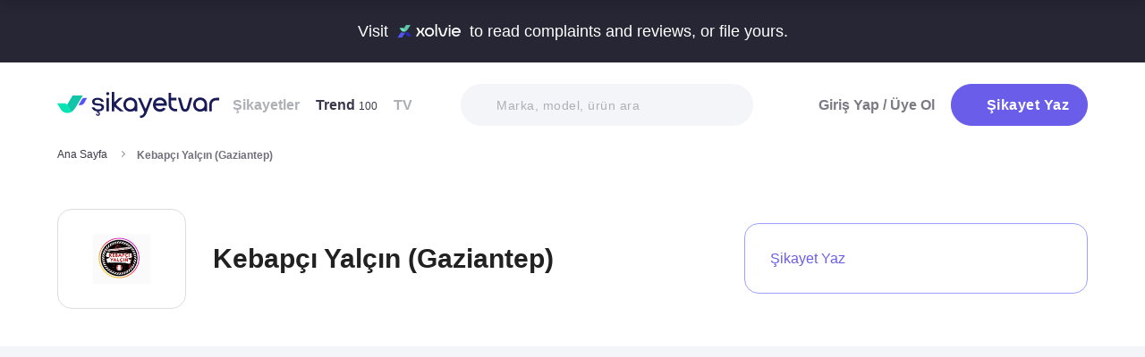

--- FILE ---
content_type: text/html; charset=utf-8
request_url: https://www.sikayetvar.com/kebapci-yalcin-gaziantep
body_size: 34957
content:
<!doctype html><html lang="tr"><head>  <meta charset="utf-8">  <style>:root{--spriteUrl:url(https://cdn.sikayetvar.com/public/images/sprite.png)}   @charset "UTF-8";.sv-button-v2,a{text-decoration:none}*,.sv-button-v2,:after,:before{box-sizing:border-box}button,ul{padding:0}a,button{color:inherit}.announcement,.sv-button-v2,.wrapper{position:relative}.navbar li,.navbar-right>li{margin-bottom:15px}.breadcrumb-section .breadcrumb li a,.navbar li a.active{color:#3a384a}.company-detail-fixed-header .company-detail-fixed-header-col .rating .rate-num span:first-child::after,.rating .rate-num span:first-child::after{-webkit-mask:url("data:image/svg+xml,%3Csvg width='12' height='25' viewBox='0 0 12 25' fill='none' xmlns='http://www.w3.org/2000/svg'%3E%3Cpath d='M.7 24.477a.7.7 0 0 1-.644-.976L9.964.424a.7.7 0 1 1 1.285.552L1.343 24.053a.7.7 0 0 1-.643.424Z' fill='%23000000'/%3E%3C/svg%3E") 50% 50%/contain no-repeat;background-color:#9c9ba4}.brand-detail-grid__sticky,.promo-banner{border-image:linear-gradient(#f4f5f9,#f4f5f9) fill 0//0 100vw 0 100vw}.btn{border:1px solid #afb0b6;-webkit-border-radius:50px;-moz-border-radius:50px;-ms-border-radius:50px;border-radius:50px;display:inline-block;text-transform:capitalize;font-family:Metropolis,sans-serif;font-weight:600;padding:14px 20px;text-align:center;color:#fff;letter-spacing:.5px}.btn-purple{background-color:#695de9;border-color:#695de9}@media all and (min-width:768px){.container-md{max-width:768px}body,html{width:100%;height:100%}#main-wrapper{min-height:100%;display:grid;grid-template-rows:auto 1fr auto;grid-template-columns:100%;align-content:flex-start}}@media all and (min-width:992px){.container-md{max-width:992px}}@media all and (min-width:1192px){.container-md{max-width:1192px}h1{font-size:6.1rem}h3{font-size:2.5rem}}.sv-button-v2{display:inline-flex;align-items:center;justify-content:center;text-align:center;vertical-align:middle;background:0 0;border:1px solid transparent;border-radius:99px;-webkit-appearance:none;appearance:none;height:44px;padding:0 20px;min-width:84px;font-weight:700;font-size:14px;white-space:nowrap;flex-shrink:0}.announcement,main{display:block}.sv-button-v2>:not(:last-child){margin-right:10px}.sv-button-v2.sv-button-v2--primary-outline{background-color:#fff;border-color:#9ba1ff;color:#695de9}html{line-height:1.15;-webkit-text-size-adjust:100%}a{background-color:transparent}strong{font-weight:bolder}img{border-style:none;max-width:100%;height:auto}button,input,select{font-family:inherit;font-size:100%;line-height:1.15;margin:0}button,input{overflow:visible}button,select{text-transform:none}[type=button],[type=submit],button{-webkit-appearance:button}[type=button]::-moz-focus-inner,[type=submit]::-moz-focus-inner,button::-moz-focus-inner{border-style:none;padding:0}[type=button]:-moz-focusring,[type=submit]:-moz-focusring,button:-moz-focusring{outline:ButtonText dotted 1px}::-webkit-file-upload-button{-webkit-appearance:button;font:inherit}html{font-size:62.5%;-webkit-font-smoothing:antialiased;-moz-osx-font-smoothing:grayscale;text-rendering:optimizeLegibility}.input-field,body{background-color:#fff;font-family:Metropolis,sans-serif;font-size:1.6rem}body{margin:0;padding-bottom:0!important;line-height:1.1;color:#383838;font-weight:400}.input-field,h3{font-weight:600}.container-md{margin:0 auto;padding:0 20px}h1{margin:.67em 0;font-size:4.3rem}h3{font-size:2.2rem;margin:0 0 18px}ul{list-style:none;margin:0}button{background:0 0;border:none}.input-field{-webkit-border-radius:40px;-moz-border-radius:40px;-ms-border-radius:40px;border-radius:40px;border:none;width:100%;padding:0 35px;height:62px;-webkit-appearance:none;letter-spacing:.5px}#live-header,.announcement{font-size:1.1rem;background-color:#272635;line-height:1;overflow:hidden}select::-ms-expand{display:none}::-webkit-input-placeholder{color:#b0b1b8;opacity:1}::-moz-placeholder{color:#b0b1b8;opacity:1}:-ms-input-placeholder{color:#b0b1b8;opacity:1}:-moz-placeholder{color:#b0b1b8;opacity:1}.announcement{font-weight:500;color:#fff;top:0;left:0;z-index:9;width:100%}.announcement .container-lg,.announcement .container-md{display:flex;align-items:center;justify-content:space-between;height:66px}.announcement .content img{margin:0 5px -1px;width:41px}@media all and (min-width:370px){.announcement{font-size:1.3rem}.announcement .content img{width:49px}#live-header{font-size:1.3rem}}@media all and (min-width:992px){.announcement{font-size:1.8rem}.announcement .container-lg,.announcement .container-md{justify-content:center;height:70px}.announcement .content img{margin-bottom:-2px;width:71px}}.page-loader{position:fixed;z-index:99999999;background:rgba(0,0,0,.4);left:0;top:0;right:0;bottom:0;display:none}.page-loader .page-loader-spinner{left:50%;top:50%;width:100px;text-align:center;position:absolute;margin-left:-50px;margin-top:-25px}.page-loader .page-loader-spinner>div{width:50px;height:50px}.loader,.loader:after{border-radius:50%;width:10em;height:10em;display:block}.loader{margin:auto;font-size:4px;position:relative;text-indent:-9999em;border-top:1.1em solid #fff;border-right:1.1em solid #fff;border-bottom:1.1em solid #fff;border-left:1.1em solid #695de9;-webkit-transform:translateZ(0);-ms-transform:translateZ(0);transform:translateZ(0);-webkit-animation:1.1s linear infinite load8;animation:1.1s linear infinite load8}.loader.l-small{font-size:2px}.loader.l-border-gray{border-top:1.1em solid #c5d7ec;border-right:1.1em solid #c5d7ec;border-bottom:1.1em solid #c5d7ec}@-webkit-keyframes load8{0%{-webkit-transform:rotate(0);transform:rotate(0)}100%{-webkit-transform:rotate(360deg);transform:rotate(360deg)}}@keyframes load8{0%{-webkit-transform:rotate(0);transform:rotate(0)}100%{-webkit-transform:rotate(360deg);transform:rotate(360deg)}}.complaint-attachments .large-view:hover picture img,.complaint-attachments.box-style .box-view:hover img{transform:scale(1.1)}.mastheadcontainer{display:flex;justify-content:center;align-items:center}.advertisement.specific-ad{position:fixed;top:0;left:0;width:0;height:0}.tooltip_templates{display:none}[class*=" icomoon-"],[class^=icomoon-]{font-family:unset!important;font-weight:unset;display:inline-flex}#live-header .link-container .desc,.last-search{display:none}[class*=" icomoon-"]::before,[class^=icomoon-]::before{display:block;font-family:icomoon!important;font-weight:1}.subscribe-icon{width:auto;height:16px;transform:translateY(1px)}.last-search{position:absolute;top:30px;width:100%;background:#fff;z-index:8;color:#695de9;font-weight:500;font-size:14px;border-radius:0 0 25px 25px;border:none;box-shadow:0 15px 15px 0 rgba(47,44,105,.0784313725);padding:20px 3px 12px}#experience-reports-header .link,#live-header .link{background-color:#3ad08f;border-radius:40px;text-transform:uppercase;font-weight:600}@media all and (max-width:1192px){.last-search{top:40px}#header-autocomplete{display:none!important}}#live-header{font-weight:500;color:#fff;display:block;position:relative;z-index:2}#live-header .container-md{display:flex;align-items:center;justify-content:space-between;height:66px}#live-header .content{display:flex;align-items:center}#live-header .content .count{font-weight:700;font-size:1.3rem;color:#3ad08f;padding-left:5px;align-items:baseline;display:none}#live-header .link,#live-header .link-container{align-items:center;display:flex}#live-header .content .count.shown{display:flex}@media all and (min-width:370px){#live-header .content .count{font-size:1.5rem}}@media all and (min-width:992px){#live-header{font-size:1.8rem}#live-header .container-md{height:70px}#live-header .content .count{font-size:2.6rem;padding-left:28px}#live-header .link-container .desc{display:block;font-weight:500;color:#afb0b6;font-size:1.4rem;padding-right:22px}}#header-autocomplete-mobile .icomoon-close:before,#profile-mobile-menu .icomoon-close:before{font-weight:600!important}#live-header .link{height:24px;padding:0 8px 0 6px;font-size:.9rem}#live-header .link span{white-space:nowrap}@media all and (min-width:370px){#live-header .link{font-size:1.2rem}}@media all and (min-width:400px){#live-header .link{font-size:1.3rem;height:32px;padding:0 15px 0 11px}}#live-header .link svg{margin-bottom:2px;margin-right:3px;width:16px}#live-header .link svg .inside{animation:1s infinite inside}#live-header .link svg .outside{animation:1s infinite outside}@keyframes inside{0%,15%{opacity:0}100%,65%{opacity:1}}@keyframes outside{0%,30%{opacity:0}100%,80%{opacity:1}}#profile-mobile-menu .menu-header,.d-flex,.nav,.search-toggle-wrap{display:flex}#experience-reports-header{font-size:1.1rem;font-weight:500;color:#fff;background-color:#272635;line-height:1;display:block;position:relative;z-index:2;overflow:hidden}@media all and (min-width:370px){#experience-reports-header{font-size:1.3rem}}@media all and (min-width:992px){#live-header .link{font-size:1.4rem;height:36px;padding:0 15px 0 11px}#live-header .link svg{width:20px;margin-right:7px}.btn-toggle,.search-toggle-wrap{display:none}#experience-reports-header{font-size:1.8rem}}#experience-reports-header .container-md{display:flex;align-items:center;justify-content:center;height:66px}#experience-reports-header .content{display:flex;align-items:center;margin-right:12px}@media all and (min-width:992px){#experience-reports-header .container-md{height:70px}#experience-reports-header .content{margin-right:28px}}#experience-reports-header .link-container{display:flex;align-items:center}#experience-reports-header .link{display:flex;align-items:center;height:24px;padding:0 8px 0 6px;font-size:.9rem}#experience-reports-header .link span{white-space:nowrap}@media all and (min-width:370px){#experience-reports-header .link{font-size:1.2rem}}@media all and (min-width:400px){#experience-reports-header .link{font-size:1.3rem;height:32px;padding:0 15px 0 11px}}@media all and (min-width:992px){#experience-reports-header .link{font-size:1.4rem;height:36px;padding:0 15px 0 11px}}#header-autocomplete-mobile .icomoon-close,#profile-mobile-menu .icomoon-close{font-size:13px}#profile-mobile-menu .menu-header,.align-center,.nav,.search-toggle-wrap{align-items:center}#profile-mobile-menu .menu-header,.nav{justify-content:space-between}.nav{flex-wrap:wrap;position:relative}.header{top:0;right:0;bottom:auto;left:0;position:relative;z-index:9;--header-pad-y:20px;padding:var(--header-pad-y) 0;will-change:top}.logo{display:inline-block;width:146px;z-index:8;font-size:0}.navbar-collapse{display:none;width:100%;padding:20px 0}.navbar li a{color:#afb0b6;display:block;font-weight:600}.navbar li a span{font-weight:400;font-size:1.2rem}.navbar li:last-child{margin-right:0}.navbar-right>li .btn-login{color:#7c7b85;display:block;font-weight:600}.navbar-right .btn{display:flex;align-items:center;justify-content:center;text-transform:initial}@media all and (min-width:992px){.header{--header-pad-y:24px}.logo{width:181px;margin-right:52px}.navbar-collapse{display:flex;align-items:center;justify-content:space-between;flex-grow:1;padding:0;width:calc(100% - 233px)}.navbar{display:flex;flex-wrap:wrap}.navbar li{margin-bottom:0;margin-right:33px}.navbar-right{display:flex;align-items:center;flex-wrap:wrap}.navbar-right li{margin-bottom:0;margin-left:18px}.navbar-right li .btn{max-width:212px;max-height:48px}.navbar-right li .btn .icomoon-plus{margin-right:5px;font-size:14px;width:14px;color:#fff}}@media all and (min-width:1300px){.logo{margin-right:32px}}.search-toggle-wrap .btn-purple{width:auto;height:unset;padding:4px 9px;margin-right:20px;display:flex;align-items:center;justify-content:center;flex-shrink:0}.search-toggle-wrap .btn-purple .icomoon-plus{margin-right:5px;font-size:14px;color:#fff}.search-toggle-wrap .btn-purple .write-text-mobile{height:14px;font-size:14px}@media all and (max-width:425px){.search-toggle-wrap .btn-purple{margin-right:12px}}.btn-search-toggle{margin-right:12px}@media all and (min-width:425px){.btn-search-toggle{margin-right:24px}}.btn-toggle{width:20px;height:27px;position:relative}.btn-toggle span{-webkit-border-radius:1px;-moz-border-radius:1px;-ms-border-radius:1px;border-radius:1px;height:2px;margin:5px 0;display:block;background-color:#3a384a}.btn-toggle i{top:-2px;right:-8px;bottom:auto;left:auto;position:absolute;-webkit-border-radius:50%;-moz-border-radius:50%;-ms-border-radius:50%;border-radius:50%;border:3px solid #f4f5f9;display:none;width:16px;height:16px;background-color:#3ad08f}#header-autocomplete-mobile{opacity:0;top:-21px;right:0;margin:0;bottom:auto;left:auto;position:absolute;border:1px solid #e9eff3;padding:60px 20px 20px;background:#fff;z-index:5;border-radius:0 0 10px 10px}#header-autocomplete-mobile .form-row{position:relative}#header-autocomplete-mobile input{margin-top:10px}#header-autocomplete-mobile button{top:32px!important}#header-autocomplete-mobile .icon-close-search{background:0 0;top:2.8rem;right:2.2rem;bottom:auto;left:auto;position:absolute}.mobile-menu-overlay{display:none}#profile-mobile-menu .nav-primary a.icomoon-paginate-next,.breadcrumb-section,.copyright ul,.d-flex,.footer-dropdown a,.search-bar button{display:flex}.search-bar{position:relative;width:100%;margin:20px 0}.search-bar .input-field{background-color:#f4f5f9;font-size:1.4rem;font-weight:500;height:47px;padding-left:40px}.search-bar button{position:absolute;left:12px;top:50%;transform:translateY(-50%);width:20px;height:20px;align-items:center;justify-content:center}.search-bar .icomoon-search{width:18px;height:18px;font-size:18px;color:#626692}.search-bar ::-webkit-input-placeholder{color:#afb0b6}.search-bar ::-moz-placeholder{color:#afb0b6}.search-bar :-ms-input-placeholder{color:#afb0b6}.search-bar :-moz-placeholder{color:#afb0b6}@media all and (min-width:992px){#header-autocomplete-mobile{display:none!important}.search-bar{width:215px;margin:0}}@media all and (min-width:1192px){.search-bar{width:327px}}@media all and (min-width:1300px){.search-bar{margin:0 0 0 20px}}#profile-mobile-menu{top:0;right:auto;bottom:auto;left:0;position:fixed;width:100%;overflow-y:auto;display:none;z-index:22}#profile-mobile-menu .mega-menu-wrap{background-color:#fff;border-radius:0 0 30px 30px;margin:0 auto;max-width:768px}#profile-mobile-menu .menu-header{padding:20px;background-color:#f4f5f9}#profile-mobile-menu .menu-header .btn-search-toggle{margin-right:42px}#profile-mobile-menu .btn-menu-close{margin-top:-1px;margin-right:3px}#profile-mobile-menu .mega-menu{padding:15px 30px 24px;border-radius:0 0 30px 30px;background-color:#f4f5f9}#profile-mobile-menu .mega-menu .btn-wrap{text-align:center}#profile-mobile-menu .mega-menu .btn-wrap .btn-purple{width:100%;font-size:1.7rem;padding:13px 20px;margin-bottom:30px;display:flex;align-items:center;justify-content:center;text-transform:initial}#profile-mobile-menu .mega-menu .btn-wrap .btn-purple .icomoon-plus{margin-right:5px;font-size:14px;color:#fff}#profile-mobile-menu .btn-login{color:#7c7b85;font-weight:600;line-height:2rem}#profile-mobile-menu .nav-primary{padding:40px 40px 70px}#profile-mobile-menu .nav-primary li{margin-bottom:36px}#profile-mobile-menu .nav-primary li:last-child{margin-bottom:0}#profile-mobile-menu .nav-primary a{color:#7c7b85;font-weight:600;font-size:2.4rem;text-transform:capitalize;letter-spacing:.5px;position:relative;display:block}#profile-mobile-menu .nav-primary a.icomoon-paginate-next:before{font-size:16px;order:2;margin-left:auto}@media all and (min-width:992px) and (max-width:1192px){.logo,.navbar li{margin-right:15px}.navbar-collapse{width:calc(100% - 196px)}.search-bar{width:225px;margin-left:10px}}@media all and (min-width:1192px) and (max-width:1300px){.logo{margin-right:15px}.navbar-collapse{width:calc(100% - 196px)}.navbar li{margin-right:18px}}@media all and (width:1300px){.navbar li{margin:0 15px}}@media all and (width:1192px){.navbar li{margin:0 15px}.navbar li:nth-child(2){display:block}.search-bar{width:255px;margin-left:10px}}.copyright ul{flex-wrap:wrap;width:100%;column-gap:34px;row-gap:14px}.align-center,.footer-dropdown a{align-items:center}.copyright li{line-height:20px;vertical-align:middle}.copyright li a{color:#afb0b6;letter-spacing:.4px;font-size:1.5rem;line-height:1.2;text-transform:capitalize;font-weight:500}@media all and (min-width:768px){.copyright ul{width:auto;column-gap:20px}}.footer-dropdown a{width:100%}.complaint-attachments.box-style .box-view.is-doc:before,.complaint-attachments.box-style .box-view.mime-audio picture img,.detail-input-wrapper .txt-search-wrapper:before,ul.dropdown{display:none}.language-flag{width:20px;height:15px;margin-right:24px;box-shadow:0 0 1px 0 #888;background-image:url("/public/images/footer-flags.png");background-repeat:no-repeat;background-color:transparent;background-size:100px 15px}.language-flag.de{background-position:0 0;height:12px}.language-flag.ru{background-position:-20px 0;height:14px}.language-flag.tr{background-position:-40px 0;height:14px}.language-flag.es{background-position:-60px 0}.language-flag.en{background-position:-80px 0}.dropdown{position:relative}.autocomplete-suggestions-wrapper{position:relative;z-index:4}.autocomplete-suggestions-wrapper .icomoon-search{width:15px;height:15px;font-size:15px;color:#afb0b6}.breadcrumb-section{align-items:center;justify-content:space-between;padding-bottom:10px}.breadcrumb-section .breadcrumb li span{color:#71707b}@media all and (max-width:992px){#profile-mobile-menu .mega-menu-wrap{overflow-y:scroll;max-height:calc(var(--vh,1vh) * 100)}.breadcrumb-section{overflow-x:auto;white-space:nowrap}.breadcrumb-section .breadcrumb{display:inline-flex}.breadcrumb-section .breadcrumb li{font-size:12px;line-height:16px}.breadcrumb-section .breadcrumb li:first-child{flex-shrink:0}.breadcrumb-section .breadcrumb li:not(:last-child){margin-right:14px;padding-right:19px;position:relative}.breadcrumb-section .breadcrumb li:not(:last-child):after{content:"";width:5px;height:5px;top:5px;right:0;bottom:auto;left:auto;position:absolute;transform:rotate(-45deg);border-right:1px solid #98979e;border-bottom:1px solid #98979e}.breadcrumb-section .breadcrumb li:last-child{min-width:0}}@media all and (min-width:992px){.copyright ul{column-gap:34px}.breadcrumb-section .breadcrumb,.breadcrumb-section .breadcrumb li span{max-width:100%;white-space:nowrap;overflow:hidden;text-overflow:ellipsis;vertical-align:middle}.breadcrumb-section .breadcrumb{display:inline-flex;min-width:0;align-items:center}.breadcrumb-section .breadcrumb li{font-size:12px;line-height:16px}.breadcrumb-section .breadcrumb li:first-child{flex-shrink:0}.breadcrumb-section .breadcrumb li:not(:last-child){margin-right:14px;display:flex;min-width:34px;flex-shrink:99999;align-items:center;padding-right:19px;position:relative}.breadcrumb-section .breadcrumb li:not(:last-child):after{content:"";width:5px;height:5px;top:5px;right:0;bottom:auto;left:auto;position:absolute;transform:rotate(-45deg);border-right:1px solid #98979e;border-bottom:1px solid #98979e}.breadcrumb-section .breadcrumb li:last-child{min-width:0}.breadcrumb-section .breadcrumb li a{min-width:0;white-space:nowrap;overflow:hidden;text-overflow:ellipsis}.breadcrumb-section .breadcrumb li span{display:inline-block;min-width:0;font-weight:600}}.section-company-details .faq-block .accordion-content{display:none;padding-bottom:22px;font-size:14px;line-height:20px;color:#212121}[data-video-complaint=true] .vcep_video-player video{object-fit:contain}.user-videos-list .video-list-item .video-info .profile-details{max-width:max-content}.user-videos-list .video-list-item .video-info .profile-details .profile-img{width:20px;height:20px}.user-videos-list .video-list-item .video-info .profile-details .profile-name{margin-left:8px}.user-videos-list .video-list-item .video-info .profile-details .profile-name.username{color:#fff;font-size:12px;font-weight:600}.checkbox-filter{display:inline-flex;align-items:center}.box-settings-block{margin-top:0;padding:0 0 20px}@media all and (min-width:768px){.user-videos-list .video-list-item .video-info .profile-details .profile-img{width:28px;height:28px}.user-videos-list .video-list-item .video-info .profile-details .profile-name.username{font-size:14px}.box-settings-block{display:flex;align-items:center;justify-content:space-between;position:relative;padding:0;margin:35px 0 0}}@media all and (min-width:992px){.box-settings-block{display:block}}.filter-types-container{display:flex;width:100%;justify-content:space-between;align-items:center;gap:8px}.filter-types-container .checkbox-list{display:flex;gap:6px;flex-direction:row;width:100%}.filter-types-container .checkbox-list li{flex-grow:1}.filter-types-container .checkbox-list li .checkbox-filter{width:100%;display:inline-flex;align-items:center;justify-content:center;text-align:center;background-color:#fff;color:#695de9;font-size:12px;line-height:16px;font-weight:500;border:1px solid #695de9;height:36px;padding:0 16px;border-radius:99px;white-space:nowrap}.detail-input-wrapper{width:100%;border-radius:25px;background:#f4f5f9;padding:0 16px;display:flex;align-items:center;margin-top:20px}.detail-input-wrapper .detail-input{position:relative;font-weight:600;color:#71707b;border:1px solid transparent;min-width:0;font-size:14px;width:100%;outline:0;height:48px;background:0 0}.detail-input-wrapper .detail-input-button{position:relative;z-index:9;width:24px;height:24px;margin-right:8px;display:flex;align-items:center;justify-content:center;flex-shrink:0}.txt-search-wrapper{width:100%;height:100%;position:relative}.txt-search-wrapper::before{content:attr(data-text);background:#f4f5f9;border-radius:30px;position:absolute;z-index:200;color:#bcbdc3;font-size:1.4rem;width:100%;align-items:center;height:100%;top:0;left:0}.txt-search-wrapper:not(.hide-before)::before{display:flex!important}:root{--swiper-theme-color:#007aff;--swiper-navigation-size:44px}.section-company-collection-list{padding-top:48px}.section-company-collection-list.company-page{padding-top:12px}.section-company-collection-list .company-collection-list li a{display:flex;width:100%;height:100%;align-items:center;position:relative;border-bottom:1px solid #dcdde1;margin-bottom:-1px;margin-top:1px}.section-company-collection-list .company-collection-list li a img{height:21px;width:21px}.section-company-collection-list .company-collection-list li a .company-collection-list-name{display:block;margin:0 16px;padding:20px 0;width:100%;font-size:16px;font-weight:700}@media all and (min-width:992px){.filter-types-container{gap:24px}.filter-types-container .checkbox-list{gap:18px}.filter-types-container .checkbox-list li .checkbox-filter{font-size:14px;padding:0 35px}.section-company-collection-list.company-page{padding-top:22px}.section-company-collection-list .company-collection-list{display:grid;grid-template-columns:auto auto auto;column-gap:16px;overflow:hidden}.section-company-collection-list .company-collection-list li a img{height:28px;width:28px}.section-company-collection-list .company-collection-list li a .company-collection-list-name{padding:24px 0}}.section-company-collection-list .company-collection-list li a .company-collection-list-name__count{font-size:11px;color:#71707b;font-weight:600}.complaint-attachments-container{max-width:512px}.complaint-attachments-container>div{position:relative;padding-top:56.25%;margin:18px 0 0}.complaint-attachments-container.video-cover-container>div{padding-top:100%}.complaint-attachments{display:flex;flex-wrap:nowrap;gap:4px;border-radius:16px;overflow:hidden;border:1px solid #f1f1f1;position:absolute;top:0;left:0;width:100%;height:100%;margin:0!important}.complaint-attachments .large-view{position:relative;height:100%;width:100%;overflow:hidden;margin:0}.complaint-attachments .large-view.full-view{max-width:unset}.complaint-attachments .large-view picture{width:100%;z-index:1;object-fit:cover}.complaint-attachments .large-view picture img{width:100%;height:100%;object-fit:cover;will-change:transform;border-radius:0}.complaint-attachments .large-view video{width:100%;height:100%;z-index:1;object-fit:cover}.brand-logo img,.profile-details .profile-img img{height:auto;max-height:100%;min-height:0;object-fit:contain;min-width:0}.complaint-attachments .large-view .img-overlay{top:0;right:0;bottom:0;left:0;position:absolute;font-size:20px;line-height:26px;font-weight:600;color:#fff;display:flex;align-items:center;justify-content:center;background:linear-gradient(180deg,rgba(0,0,0,.35) 0,rgba(0,0,0,.5) 100%)}@media all and (min-width:768px){.filter-types-container .checkbox-list li .checkbox-filter{height:40px}.complaint-attachments .large-view .img-overlay{font-size:24px;line-height:31px}}.complaint-attachments .large-view .video-playicn{position:absolute;left:50%;top:50%;transform:translate(-50%,-50%);z-index:3;width:42px;height:42px;background:rgba(0,0,0,.3803921569);border-radius:10px;display:flex;align-items:center;justify-content:center}.complaint-attachments .large-view .video-playicn img{width:auto;filter:brightness(0) invert(1)}.complaint-attachments .large-view .video-countdown{left:16px;font-size:12px;font-weight:600}.complaint-attachments .large-view .video-mute{right:16px}.complaint-attachments .large-view .video-countdown,.complaint-attachments .large-view .video-mute{z-index:4;background-color:rgba(0,0,0,.3803921569);color:#fff;position:absolute;bottom:10px;padding:8px 8px 5px;border-radius:8px}.complaint-attachments.box-style{display:flex;flex-wrap:wrap;gap:12px}.complaint-attachments.box-style .box-view{position:relative;height:60px;width:60px;overflow:hidden;border-radius:12px;border:1px solid #dcdde1;margin-bottom:0}@media all and (min-width:425px){.complaint-attachments.box-style .box-view{width:80px;height:80px}}@media all and (min-width:415px){.complaint-attachments.box-style .box-view:not(:last-child){margin-right:0}}.complaint-attachments.box-style .box-view picture,.complaint-attachments.box-style .box-view picture img{height:100%;object-fit:cover;will-change:transform}.complaint-attachments.box-style .box-view:not(.mime-audio):before{content:"";position:absolute;top:0;bottom:0;left:0;right:0;z-index:2;background:linear-gradient(180deg,rgba(0,0,0,.35) 0,rgba(0,0,0,.45) .01%,rgba(0,0,0,0) 60.13%) 0 0/cover no-repeat}.complaint-attachments.box-style .box-view.is-doc{background-color:#695de9;display:flex;align-items:center;justify-content:center}.complaint-attachments.box-style .box-view.is-doc i{font-size:36px;color:#fff}.complaint-attachments.box-style .box-view.is-doc .doc-name-wrapper{position:absolute;left:0;right:0;top:0;bottom:0;z-index:1;content:attr(data-name);opacity:0;background-color:#fff;padding:0 2px;display:flex;align-items:center}.complaint-attachments.box-style .box-view.is-doc .doc-name-wrapper .doc-name{overflow:hidden;display:-webkit-box;-webkit-box-orient:vertical;-webkit-line-clamp:4;font-size:12px;color:#212121;text-align:center}.complaint-attachments.box-style .box-view.is-doc:hover .doc-name-wrapper{opacity:1}.complaint-attachments.box-style .box-view .mime-icon{font-size:14px;right:8px;top:8px;color:#fff;position:absolute;z-index:2}.complaint-attachments.box-style .box-view .img-overlay{top:0;right:0;bottom:0;left:0;position:absolute;font-size:20px;line-height:26px;font-weight:600;color:#fff;display:flex;align-items:center;justify-content:center;border-radius:12px;background:linear-gradient(180deg,rgba(0,0,0,.35) 0,rgba(0,0,0,.5) 100%)}@media all and (min-width:768px){.complaint-attachments.box-style{gap:15px}.complaint-attachments.box-style .box-view .img-overlay{font-size:24px;line-height:31px}}.complaint-attachments>.large-view{flex-basis:0;flex-grow:1}.complaint-attachments .detail-view{flex-basis:0;flex-grow:1;height:100%;display:flex;flex-direction:column;flex-grow:1;gap:4px}.profile-details,.profile-details .profile-img{align-items:center;display:flex}.profile-details .profile-img{width:40px;height:40px;border-radius:99px;color:#695de9;font-weight:600;font-size:18px;line-height:1;justify-content:center;overflow:hidden;background-color:#fff;flex-shrink:0}@media all and (min-width:768px){.profile-details .profile-img{width:44px;height:44px}}.profile-details .profile-img img{max-width:100%;width:100%;display:block}.profile-details .profile-desc{width:100%;margin-left:8px}.profile-details .profile-desc .profile-name-wrap{display:flex;align-items:center}.profile-details .profile-desc .profile-name-wrap .username{font-size:14px;line-height:1;font-weight:700;color:#3a3a3a;margin-left:0}@media all and (min-width:992px){.profile-details .profile-desc .profile-name-wrap .username{font-size:16px;transform:translateY(1px);display:inline-block}}.profile-details .profile-desc .profile-name-wrap .username .subscribe-icon{height:15px;transform:translateY(2px)}.profile-details .profile-desc .profile-name-wrap .link-reply{color:#695de9;font-weight:600;letter-spacing:.5px;margin-left:8px;font-size:1.2rem;display:inline-flex;align-items:center}.profile-details .profile-desc .profile-name-wrap .link-reply .icon-reply{position:relative;top:1px}.profile-details .profile-desc .profile-name-wrap .link-reply .company{text-wrap:balance;top:2px;position:relative;line-height:14px}.profile-details .profile-desc .profile-name-wrap .link-reply .company span{display:inline-flex;height:0;align-items:center;position:relative;top:4px}.profile-details .profile-desc .profile-name-wrap .link-reply .icon-reply{width:10px;height:9px;background-position:-300px -141px;margin-right:5px;flex-shrink:0}@media all and (min-width:1192px){.box-settings-block{display:flex}.profile-details .profile-desc .profile-name-wrap .link-reply{font-size:1.6rem;margin-left:12px}.profile-details .profile-desc .profile-name-wrap .link-reply .icon-reply{width:15px;height:13px;background-position:-300px -160px;margin-right:9px}}.profile-details .profile-desc .profile-name-wrap .company-name{color:#695de9;font-size:1.2rem;font-weight:600;text-transform:capitalize;margin-left:7px;letter-spacing:.5px}@media all and (min-width:1192px){.profile-details .profile-desc .profile-name-wrap .company-name{font-size:1.6rem;margin-left:12px}}.profile-details .profile-desc .profile-name-wrap .company-name .subscribe-icon{height:11px;margin-left:5px;transform:translateY(-2px)}.profile-details .profile-desc .profile-name-wrap .company-name .icomoon-reply::before{color:#b6c2f2;margin-top:1px;margin-right:5px;font-size:inherit}.profile-details .profile-desc .post-time{margin-top:4px;display:flex;align-items:center}.profile-details .profile-desc .post-time .time{font-size:11px;line-height:18px;font-weight:400;color:#71707b;margin-right:12px}@media all and (max-width:360px){.profile-details .profile-desc .post-time .time{font-size:10px;margin-right:10px}}@media all and (min-width:992px){.profile-details .profile-desc .profile-name-wrap .company-name .subscribe-icon{height:14px;margin-left:7px;transform:translateY(-1px)}.profile-details .profile-desc .post-time .time{font-size:14px;line-height:20px}}.profile-details .profile-desc .post-time .count{display:flex;align-items:center;font-size:11px;line-height:18px;font-weight:400;color:#71707b;margin-right:6px}@media all and (max-width:360px){.profile-details .profile-desc .post-time .count{font-size:10px}}.profile-details .profile-desc .post-time .count.icomoon-view-2::before{margin-right:6px}.profile-details .profile-desc .post-time .sv-logo{margin-left:auto;opacity:.6}@media all and (max-width:768px){.profile-details .profile-desc .post-time .sv-logo{height:16px;width:auto}}.profile-details .profile-desc .report .icon-flag{width:13px;height:11px;background-position:-230px -100px;margin-top:2px}@media all and (min-width:1192px){.profile-details .profile-desc .post-time .sv-logo{margin-right:50px}}.card-v2{padding:30px 0}@media all and (min-width:992px){.profile-details .profile-desc .post-time .count{font-size:14px;line-height:20px}.card-v2{padding:40px 0}.card-v2 .card-header .solved-badge{min-width:unset;max-width:unset}}.card-v2>section{display:flex;flex-direction:column}.card-v2.is-video-complaint .complaint-attachments{order:-1}.card-v2:not(:last-of-type){border-bottom:1px solid #dcdde1}.card-v2 .card-header{margin-bottom:18px;display:flex;align-items:center;justify-content:space-between}.card-v2 .card-header .rating,.card-v2 .card-header .rating .stars-wrapper{display:flex;align-items:center}.card-v2 .card-header .rating .stars-wrapper .star-wrapper{background-color:#dcdde1;background-repeat:no-repeat;display:flex;align-items:center;justify-content:center;height:22px;width:22px;border-radius:4px;background-image:linear-gradient(#fc9f15 0 0)}.card-v2 .card-header .rating .stars-wrapper .star-wrapper:not(:last-child){margin-right:4px}.card-v2 .card-header .rating .stars-wrapper .star-wrapper>i{font-size:13px;color:#fff}.card-v2 .card-header .rating .rate-num{font-size:18px;line-height:18px;font-weight:600;color:#444;margin-left:12px}.card-v2 .card-header .solved-badge{display:inline-flex;align-items:center;color:#11a18b;height:29px;border-radius:99px;background-color:rgba(113,213,172,.2);padding:0 10px}.card-v2 .card-header .solved-badge>i{width:10px;height:10px;font-size:10px;flex-shrink:0;margin-right:4px}.card-v2 .card-header .solved-badge-txt{font-size:12px;font-weight:700;line-height:1}@media all and (min-width:768px){.profile-details .profile-desc{margin-left:12px}.card-v2 .card-header .rating .stars-wrapper .star-wrapper{width:26px;height:26px}.card-v2 .card-header .rating .stars-wrapper .star-wrapper>i{font-size:15px}.card-v2 .card-header .rating .rate-num{margin-left:9px}.card-v2 .card-header .solved-badge{height:36px;padding:0 16px}.card-v2 .card-header .solved-badge>i{width:14px;height:14px;font-size:14px}.card-v2 .card-header .solved-badge-txt{font-size:14px}}.card-v2 .complaint-title{font-size:20px;line-height:28px;font-weight:700;color:#212121;margin:0;letter-spacing:normal}.card-v2 .profile-details{margin-top:18px}@media all and (min-width:768px){.card-v2 .profile-details{margin-top:24px}}.card-v2 .complaint-attachments{margin-top:18px}@media all and (min-width:992px){.card-v2 .complaint-title{font-size:24px;line-height:32px}.card-v2 .complaint-attachments{margin-top:22px}}.card-v2 .complaint-description{font-size:16px;line-height:24px;color:#212121;margin:18px 0 0}@media all and (min-width:992px){.card-v2 .complaint-description{margin:22px 0 0}}.card-v2 .complaint-description .ellipsis-text{font-size:20px;font-weight:700;color:#695de9;margin-left:4px}.card-v2 .card-actions{display:flex;align-items:center;margin-top:13px}.card-v2 .card-actions>:not(:last-child){margin-right:31px}.card-v2 .card-actions .card-action-btn{color:#444;display:flex;align-items:center}.card-v2 .card-actions .card-action-btn>:not(:last-child){margin-right:9px}.card-v2 .card-actions .card-action-btn>i{font-size:24px}.card-v2 .card-actions .card-action-btn__txt{font-size:13px;line-height:13px;font-weight:600}.card-v2 .complaint-thank{margin-top:18px}.card-v2 .complaint-thank+.card-actions{margin-bottom:31px}.card-v2 .complaint-thank-message{border-radius:12px;background-color:#3ad08f;padding:16px 22px;font-size:18px;line-height:1.3;font-weight:700;color:#fff}@media all and (min-width:992px){.card-v2 .complaint-thank{margin-top:22px}.card-v2 .complaint-thank-message{font-size:22px}}.card-v2 .complaint-thank-message p{margin:0}.card-v2 .complaint-thank-message .complaint-hidden{color:#fff;padding-left:0;margin-top:10px}.card-v2 .complaint-hidden{margin-top:12px;display:flex;align-items:center;color:#71707b;padding-left:48px}.box-write-complaint.icomoon-avatar::before,.header-related-searches:after,.header-related-searches:before,.header-related-searches__next,.header-related-searches__next.swiper-button-disabled~.header-related-searches:after,.header-related-searches__prev,.header-related-searches__prev.swiper-button-disabled~.header-related-searches:before{display:none}.card-v2 .complaint-hidden>i{margin-right:7px;font-size:16px}.card-v2 .complaint-hidden-txt{font-size:12px;line-height:1.2;font-weight:500;transform:translateY(.5px)}.header-related-searches{position:relative;overflow:hidden;margin:12px -20px 16px}.header-related-searches:before{content:"";position:absolute;left:0;bottom:0;top:0;z-index:10;margin-right:-80px;width:80px;flex-shrink:0;background:linear-gradient(90deg,#fff,transparent)}@media all and (min-width:768px){.card-v2 .complaint-hidden{padding-left:56px}.header-related-searches:before{margin-right:-160px;width:160px}}.header-related-searches:after{content:"";position:absolute;right:0;bottom:0;top:0;margin-left:-80px;width:80px;flex-shrink:0;background:linear-gradient(90deg,transparent,#fff);z-index:10}.box-write-complaint,.brand-detail-grid__main .header-complaint,.company-detail-fixed-header .company-detail-fixed-header-col .rating .stars-wrapper .star-wrapper{position:relative}@media all and (min-width:768px){.header-related-searches:after{margin-left:-160px;width:160px}}@media all and (min-width:992px){.card-v2 .complaint-hidden-txt{font-size:14px;transform:translateY(1px)}.header-related-searches{margin:12px 0 18px}.header-related-searches:after,.header-related-searches:before{display:block}}.header-related-searches .search-item{width:fit-content;margin-right:8px;white-space:nowrap;padding:10px 20px;background-color:#e6e6e6;color:#000;border-radius:10px;font-weight:600;font-size:16px;line-height:1.1}.box-brand-profile,.box-write-complaint,.brand-logo,.sub-page .header{background-color:#fff}.header-related-searches .search-item:first-child{margin-left:20px}.header-related-searches .search-item:last-child{margin-right:20px}.header-related-searches .search-item.selected{color:#fff;background-color:#000}.box-write-complaint{border:1px solid #9ba1ff;border-radius:99px;width:100%;display:flex;align-items:center;justify-content:center;flex-direction:row-reverse;padding:6px 12px;min-height:44px;gap:12px}.box-write-complaint .write-complaint-txt{font-size:14px;line-height:1.5;font-weight:700;color:#695de9}@media all and (min-width:992px){.header-related-searches .search-item:first-child{margin-left:0}.header-related-searches .search-item:last-child{margin-right:0}.header-related-searches .search-item:hover{color:#fff;background-color:#000}.box-write-complaint{min-height:79px;border-radius:16px;padding:8px 28px;flex-direction:row;max-width:384px;margin-bottom:30px}.box-write-complaint.icomoon-avatar::before{color:#b2c1f6;display:block;align-items:center;border-radius:50%;font-size:47px;width:47px}.box-write-complaint .write-complaint-txt{font-weight:500;flex:1}.company-detail-fixed-header .company-detail-fixed-header-col:first-child{display:flex}}.header-complaint-list-sort{display:flex;align-items:center}.header-complaint-list-sort select{-webkit-appearance:none;-moz-appearance:none;appearance:none;border:0;padding:4px 0 4px 34px;margin:0;font-weight:500;position:relative;top:1px;width:90px;font-size:13px;line-height:20px;color:#444;background-image:url("data:image/svg+xml,%3Csvg xmlns='http://www.w3.org/2000/svg' width='20' height='12' fill='none'%3E%3Cpath fill='%23695DE9' fill-rule='evenodd' d='M10 1a1 1 0 0 1 1-1h2a1 1 0 1 1 0 2h-2a1 1 0 0 1-1-1Zm0 5a1 1 0 0 1 1-1h5a1 1 0 1 1 0 2h-5a1 1 0 0 1-1-1Zm1 4a1 1 0 0 0 0 2h8a1 1 0 0 0 0-2h-8Z' clip-rule='evenodd'/%3E%3Cpath fill='%23695DE9' d='m6.206 7.082-1.14 1.18v-7.17C5.066.482 4.602 0 4.01 0S2.955.48 2.955 1.093v7.17l-1.14-1.181a1.02 1.02 0 0 0-1.498 0 1.11 1.11 0 0 0 0 1.552l2.955 3.038c.21.219.485.328.739.328.253 0 .548-.11.738-.328l2.934-3.038c.423-.415.423-1.115 0-1.552-.4-.415-1.076-.437-1.477 0Z'/%3E%3C/svg%3E");background-size:20px 12px;background-position:8px 50%;background-color:transparent;background-repeat:no-repeat;border-radius:4px}.d-flex,.profile-details .profile-desc .profile-name-wrap .company-name{display:flex}@media all and (min-width:1192px){h1{font-size:6.1rem}h3{font-size:2.5rem}}@media all and (min-width:1300px){.container-md{max-width:1300px}}.company-detail-fixed-header{box-shadow:0 8px 10px 0 rgba(0,0,0,.09);padding:21px 0 19px;position:fixed;top:0;left:0;z-index:10;transform:translateY(-100%);overflow:hidden;width:100%;background-color:#fff}.company-detail-fixed-header .company-detail-fixed-header-row{display:flex;align-items:center;justify-content:space-between;gap:24px}.company-detail-fixed-header .company-detail-fixed-header-col{display:flex;align-items:center}.company-detail-fixed-header .company-detail-fixed-header-col .rating-wrap{margin-top:7px}@media all and (min-width:768px){.box-write-complaint .write-complaint-txt{font-size:16px}.company-detail-fixed-header .company-detail-fixed-header-col .rating .stars-wrapper .star-wrapper{border-radius:3px}}.company-detail-fixed-header .company-detail-fixed-header-col .rating .stars-wrapper .star-wrapper i{font-size:12px;line-height:0;top:50%;right:auto;bottom:auto;left:50%;position:absolute;-webkit-transform:translate(-50%,-50%);-moz-transform:translate(-50%,-50%);-ms-transform:translate(-50%,-50%);-o-transform:translate(-50%,-50%);transform:translate(-50%,-50%)}.company-detail-fixed-header .company-detail-fixed-header-col .rating .rate-num{display:flex;font-size:18px;font-weight:500;color:#444;margin-left:8px;padding-top:2px}.company-detail-fixed-header .company-detail-fixed-header-col .rating .rate-num span:first-child{color:#444;font-weight:700}.company-detail-fixed-header .company-detail-fixed-header-col .rating .rate-num span:first-child::after{mask-size:130%;-webkit-mask-size:130%;display:inline-block;content:"";height:10px;width:10px;transform:translate(-1px,0)}.company-detail-fixed-header .company-detail-fixed-header-col .rating .rate-num span:nth-child(2){font-size:13px;display:inline-block;color:#9c9ba4;transform:translate(-3px,3px)}.company-detail-fixed-header .company-detail-fixed-header-col .rating .total-count{font-size:11px;display:flex;align-items:center;color:#afb0b6;font-weight:400;margin-left:2px;padding-top:3px;min-width:0}.company-detail-fixed-header .company-detail-fixed-header-col .rating .total-count .without-brackets{white-space:nowrap;overflow:hidden;text-overflow:ellipsis}.company-detail-fixed-header .brand-logo{height:56px;width:70px;border-radius:9px;padding:0 10px;margin-right:22px}.company-detail-fixed-header .brand-name-col{display:flex;flex-direction:column;min-width:0}.align-center,.profile-details .profile-desc .profile-name-wrap .company-name,.promo-banner{align-items:center}.company-detail-fixed-header .brand-name{font-size:18px;line-height:18px;font-weight:700;margin:0}.company-detail-fixed-header .subscribe-icon{height:15px}.company-detail-fixed-header .star-wrapper{width:19px!important;height:19px!important}.company-detail-fixed-header .box-write-complaint{display:none}.promo-banner{margin:0;height:320px;display:flex;justify-content:center;max-width:100%;overflow:hidden}@media all and (min-width:768px){.company-detail-fixed-header .box-write-complaint{display:flex!important;border-radius:12px!important;min-height:56px!important;padding:4px 16px 4px 12px!important;max-width:284px!important}.promo-banner{height:288px}}.brand-logo{display:flex;align-items:center;justify-content:center;border:1px solid #dcdde1;flex-shrink:0;border-radius:10px;padding:12px;height:64px;width:80px;color:#695de9;font-size:4.5rem;line-height:4.5rem;font-weight:600}@media all and (min-width:768px){.brand-logo{border-radius:16px;padding:20px;height:112px;width:144px}.brand-summary-box-wrp{display:flex;align-items:center;justify-content:space-between}}.brand-logo img{width:100%}.brand-summary-box{padding-bottom:34px;padding-top:24px}.brand-summary-box .brand-profile{display:flex;align-items:center;margin-bottom:22px}.brand-summary-box .brand-profile>:not(:last-child){margin-right:16px}@media all and (min-width:992px){.company-detail-fixed-header .box-write-complaint.icomoon-avatar::before{font-size:36px;height:36px;width:36px}.company-detail-fixed-header .box-write-complaint .write-complaint-txt{font-size:14px}.brand-summary-box{padding-bottom:42px;padding-top:42px}.brand-summary-box .brand-profile>:not(:last-child){margin-right:30px}}@media all and (max-width:992px){.brand-summary-box .brand-profile.with-badge-ace .total-count{display:flex;align-items:center}.brand-summary-box .brand-profile.with-badge-ace .total-count .without-brackets{white-space:nowrap;overflow:hidden;text-overflow:ellipsis}}.rating,.rating .stars-wrapper{align-items:center;display:flex}.brand-summary-box .brand-rate{min-width:0}.brand-summary-box .brand-rate .brand-name{margin:0;font-size:20px;font-weight:700;line-height:1;color:#212121;text-wrap:pretty}.brand-summary-box .brand-rate .brand-name .subscribe-icon{transform:translateY(1px)}.rating{min-width:0}.rating .stars-wrapper .star-wrapper{background-color:#dcdde1;background-repeat:no-repeat;display:flex;align-items:center;justify-content:center;height:22px;width:22px;border-radius:4px;background-image:linear-gradient(#fc9f15 0 0)}.rating .stars-wrapper .star-wrapper>i{font-size:13px;color:#fff}@media all and (min-width:768px){.brand-summary-box .brand-profile{margin-right:20px;width:100%;margin-bottom:0}.brand-summary-box .brand-rate{padding-top:0}.rating .stars-wrapper .star-wrapper{width:32px;height:32px;border-radius:6px}.rating .stars-wrapper .star-wrapper>i{font-size:20px}}.rating .rate-num{display:flex;font-size:21px;font-weight:500;color:#444;margin-left:4px;padding-top:2px;white-space:nowrap}.rating .rate-num span:first-child{color:#444;font-weight:700}.rating .rate-num span:first-child::after{mask-size:120%;-webkit-mask-size:120%;display:inline-block;content:"";height:11.5px;width:10px}.rating .rate-num span:nth-child(2){font-size:14px;display:inline-block;color:#9c9ba4;transform:translate(-2px,5px)}@media all and (max-width:360px){.brand-summary-box .brand-profile.with-badge-ace .total-count{min-width:30px}.brand-summary-box .brand-profile.with-badge-ace .total-count .without-brackets{white-space:wrap}.rating .rate-num{margin-left:6px}.rating .rate-num span:nth-child(2){transform:translate(-2px,5px)}}@media all and (min-width:992px){.brand-summary-box .brand-rate .brand-name{padding-top:0;font-size:30px;line-height:36px}.brand-summary-box .brand-rate .brand-name .subscribe-icon{height:22px}.rating .rate-num{font-size:30px;padding-top:3px;margin-left:6px}.rating .rate-num span:first-child::after{mask-size:130%;-webkit-mask-size:130%;height:15px;width:12px;transform:translate(.5px,0)}.rating .rate-num span:nth-child(2){transform:translate(-2px,9px);font-size:18px}}.rating .total-count{font-size:12px;display:inline-block;color:#afb0b6;font-weight:400;margin-left:4px;padding-top:5px;min-width:0}.rating .total-count .without-brackets{text-decoration:underline}@media all and (min-width:992px){.rating .total-count{font-size:14px;margin-left:6px;padding-top:7px}.brand-detail-grid{margin:48px 0;display:flex;align-items:flex-start;justify-content:space-between}}.brand-detail-grid__main{width:100%;min-width:0;padding-bottom:48px;margin-top:36px}.brand-detail-grid__main .header-complaint-content{display:flex;align-items:flex-end;justify-content:space-between;padding-bottom:6px}.brand-detail-grid__main .header-complaint-content .header-title{font-size:24px;line-height:24px;font-weight:700;color:#212121;margin:0}@media all and (min-width:992px){.brand-detail-grid__main{padding-bottom:0;margin-top:0}.brand-detail-grid__main .header-complaint-content .header-title{font-size:30px;line-height:34px}}.brand-detail-grid__main .header-complaint-content .show-header-related-searches>.hide-hashtag{position:absolute;width:1px;height:1px;padding:0;margin:-1px;overflow:hidden;clip:rect(0,0,0,0);white-space:nowrap;border:0}.brand-detail-grid__main .header-complaint-filters{display:flex;align-items:center;justify-content:space-between;padding-top:6px}.brand-detail-grid__main .header-complaint-filters .complaint-count{font-size:16px;line-height:16px;font-weight:500;color:#71707b}.brand-detail-grid__main .header-complaint .box-settings-block{padding-bottom:0;margin:0;flex-wrap:wrap}.brand-detail-grid__main .list-filters-content{margin-top:22px}.brand-detail-grid__sticky{padding:48px 0}@media all and (min-width:992px){.brand-detail-grid__sticky{border-image:none;padding:0;width:384px;flex-shrink:0;margin-left:48px;position:-webkit-sticky;position:sticky;top:calc(var(--root-main-header-height) + 76px);bottom:0}}@media all and (min-width:1300px){.brand-detail-grid__sticky{margin-left:80px}}.brand-detail-grid__sidebar{display:grid;grid-gap:36px;gap:36px}.brand-detail-grid__sidebar .vertical-ad{margin:0 auto}.box-brand-profile{border-radius:16px;border:1px solid #dcdde1;padding:30px}.box-brand-profile__separator{margin:20px 0;border-top:1px solid #dcdde1;width:100%}.box-brand-profile h3{margin:0;font-size:20px;line-height:28px;font-weight:700;color:#212121}.box-brand-profile__txt{color:#212121;font-size:16px;line-height:24px;display:flex;align-items:flex-start;margin-top:18px}.box-brand-profile__txt .subscribe-icon{height:20px;margin-right:16px}.box-brand-profile__txt .brand-name{font-weight:600}.box-brand-profile__txt .last-word{display:inline-block}.box-brand-profile__txt .icomoon-info{width:14px;height:14px;font-size:14px;margin-left:4px;vertical-align:text-top;color:#9f9f9f}.box-brand-profile .answer-rate{display:flex;align-items:center}.box-brand-profile .answer-rate>i{width:24px;height:24px;font-size:24px;color:#71707b;margin-right:16px;flex-shrink:0}.box-brand-profile .answer-rate__txt{color:#212121;font-size:16px;line-height:24px}.box-brand-profile .company-report-button{margin-top:25px;width:100%}.box-brand-profile .company-report-button>i{width:18px;height:18px;font-size:18px;flex-shrink:0;color:#695de9}.header-write-complaint{width:20px;height:20px;margin-right:20px}.rating-wrap{display:flex;margin-top:6px}.mastheadcontainer{min-height:10px;max-height:300px}.mastheadcontainer .advertisement{padding:25px 0}.brand-summary-box.model-summary-box{background:#fff;width:100%;margin-top:0;box-shadow:none;will-change:box-shadow;padding-bottom:0}.brand-summary-box.model-summary-box.is-pinned.no-tabs{padding-bottom:16px!important}.brand-summary-box.model-summary-box:not(.collection-summary-box){padding-top:4px}.brand-summary-box.model-summary-box:not(.collection-summary-box) .brand-profile{margin-bottom:4px}.brand-summary-box.model-summary-box.model-detail-show-cover:not(.is-fixed){padding-top:24px}@media all and (min-width:768px){.brand-detail-grid__main .header-complaint-filters .complaint-count{font-size:18px;line-height:18px}.rating-wrap{margin-top:10px}.brand-summary-box.model-summary-box{padding-top:42px}.brand-summary-box.model-summary-box:not(.collection-summary-box) .brand-profile{margin-bottom:10px}.brand-summary-box.model-summary-box.model-detail-show-cover:not(.is-fixed){padding-top:42px}}.brand-summary-box.model-summary-box .model-logo{display:flex;align-items:center;justify-content:center;height:80px;width:80px;padding:10px;border:1px solid #dcdde1;border-radius:16px}.brand-summary-box.model-summary-box .brand-rate,.brand-summary-box.model-summary-box.is-pinned .brand-rate{padding-top:0}.brand-summary-box.model-summary-box .model-logo.model-page{display:none}.brand-summary-box.model-summary-box .brand-rate .pinned-model-name{display:flex;flex-direction:column}.brand-summary-box.model-summary-box .brand-rate .pinned-model-name .brand-name-with-model{margin:0}.brand-summary-box.model-summary-box .brand-rate .pinned-model-name .model-name{margin:6px 0 0}.brand-summary-box.model-summary-box .brand-statistics{margin:8px 0}@media all and (min-width:992px){.brand-summary-box .box-write-complaint{margin-bottom:0}.brand-summary-box.model-summary-box.is-pinned.no-tabs{padding-bottom:24px!important}.brand-summary-box.model-summary-box .model-logo{height:110px;width:110px}.brand-summary-box.model-summary-box .brand-statistics{margin:12px 0}}.brand-summary-box.model-summary-box .model-name{display:block;font-size:20px;line-height:1;font-weight:700;margin-top:5px;margin-bottom:0}@media all and (min-width:992px){.brand-summary-box.model-summary-box .model-name{margin-top:8px;font-size:32px;margin-bottom:0}}.brand-summary-box.model-summary-box .box-write-complaint{margin-top:15px}@media all and (min-width:992px){.brand-summary-box.model-summary-box .box-write-complaint{margin-top:0}}.brand-summary-box.collection-summary-box .model-name,.brand-summary-box.model-summary-box.is-pinned ul.model-tabs{margin-top:4px}.brand-summary-box.model-summary-box ul.model-tabs{display:none;width:100%;font-size:14px;line-height:1;font-weight:500;color:#afb0b6}.brand-summary-box.model-summary-box ul.model-tabs>li{width:50%;text-align:center;padding:12px 0;border-bottom:4px solid #eaebef}.brand-summary-box.model-summary-box ul.model-tabs>li:hover{color:#272635}.brand-summary-box.model-summary-box ul.model-tabs>li.active{border-bottom-color:#695de9;color:#695de9}.brand-summary-box.model-summary-box.is-pinned{box-shadow:0 8px 10px 0 rgba(0,0,0,.09);padding-bottom:0;padding-top:16px;position:fixed;top:0;z-index:10;transform:translateY(-100%)}.brand-summary-box.model-summary-box.is-pinned.is-fixed{transform:translateY(0)}.brand-summary-box.model-summary-box.is-pinned .model-tabs{display:flex}.brand-summary-box.model-summary-box.is-pinned .brand-name-with-model,.brand-summary-box.model-summary-box.is-pinned .model-name{display:inline-flex}@media all and (min-width:425px){.brand-summary-box.model-summary-box.is-pinned .brand-name-with-model,.brand-summary-box.model-summary-box.is-pinned .model-name{display:flex}}.brand-summary-box.model-summary-box.is-pinned .model-logo{display:block}.brand-summary-box.model-summary-box.is-pinned .brand-profile,.brand-summary-box.model-summary-box.is-pinned .model-name{margin-bottom:0}.brand-summary-box.collection-summary-box{padding-bottom:34px}.brand-summary-box.collection-summary-box .model-logo{height:80px;width:80px}@media all and (min-width:992px){.brand-summary-box.model-summary-box ul.model-tabs{font-size:16px}.brand-summary-box.model-summary-box ul.model-tabs>li{padding-top:20px 0}.brand-summary-box.model-summary-box.is-pinned{padding-top:24px}.brand-summary-box.model-summary-box.is-pinned ul.model-tabs{margin-top:10px}.brand-summary-box.model-summary-box.is-pinned ul.model-tabs li{padding-top:10px;padding-bottom:20px}.brand-summary-box.collection-summary-box{padding-bottom:42px}.brand-summary-box.collection-summary-box .model-logo{height:110px;width:110px}}.brand-summary-box.collection-summary-box img{height:100%}.brand-summary-box.collection-summary-box .brand-name-with-model{margin-bottom:4px}.brand-summary-box.collection-summary-box .rating-wrap{margin-top:4px;margin-bottom:4px}  </style><script type="f3d8a30ac0991050d5d2a8af-text/javascript">!function(t){"use strict";t.loadCSS||(t.loadCSS=function(){});var e=loadCSS.relpreload={};if(e.support=function(){var e;try{e=t.document.createElement("link").relList.supports("preload")}catch(t){e=!1}return function(){return e}}(),e.bindMediaToggle=function(t){var e=t.media||"all";function a(){t.media=e}t.addEventListener?t.addEventListener("load",a):t.attachEvent&&t.attachEvent("onload",a),setTimeout((function(){t.rel="stylesheet",t.media="only x"})),setTimeout(a,3e3)},e.poly=function(){if(!e.support())for(var a=t.document.getElementsByTagName("link"),n=0;n<a.length;n++){var o=a[n];"preload"!==o.rel||"style"!==o.getAttribute("as")||o.getAttribute("data-loadcss")||(o.setAttribute("data-loadcss",!0),e.bindMediaToggle(o))}},!e.support()){e.poly();var a=t.setInterval(e.poly,500);t.addEventListener?t.addEventListener("load",(function(){e.poly(),t.clearInterval(a)})):t.attachEvent&&t.attachEvent("onload",(function(){e.poly(),t.clearInterval(a)}))}"undefined"!=typeof exports?exports.loadCSS=loadCSS:t.loadCSS=loadCSS}("undefined"!=typeof global?global:this)</script>     <meta name="twitter:title" content="Kebapçı Yalçın (Gaziantep) - Şikayetvar">   <meta name="twitter:card" content="summary">   <meta name="twitter:site" content="@SikayetvarCom">   <meta name="twitter:image" content="https://cdn.sikayetvar.com/public/images/twitter-share-card-image.png">    <meta name="twitter:description" content="Kebapçı Yalçın (Gaziantep) şikayet, iletişim, Kebapçı Yalçın (Gaziantep) yorumları ve müşteri hizmetleri şikayetleri için tıklayın! Kebapçı Yalçın (Gaziantep) için yazılan tüm şikayet ve kullanıcı yorumlarına bakarak karar verin.">   <meta property="fb:app_id" content="110603849611102">    <meta property="og:image" content="https://cdn.sikayetvar.com/public/images/facebook-share-card-image.png">    <meta property="og:type" content="website">    <meta property="og:description" content="Kebapçı Yalçın (Gaziantep) şikayet, iletişim, Kebapçı Yalçın (Gaziantep) yorumları ve müşteri hizmetleri şikayetleri için tıklayın! Kebapçı Yalçın (Gazi...">                <link rel="alternate" hreflang="tr" href="https://www.sikayetvar.com/kebapci-yalcin-gaziantep">       <meta name="viewport" content="width=device-width,initial-scale=1,interactive-widget=resizes-content">  <link rel="dns-prefetch" href="//www.googletagmanager.com"><link rel="dns-prefetch" href="//files.sikayetvar.com"><link rel="dns-prefetch" href="//www.google-analytics.com"><link rel="dns-prefetch" href="//www.facebook.com"><link rel="dns-prefetch" href="//stats.g.doubleclick.net">  <link rel="dns-prefetch" href="//ajax.cloudflare.com"><link rel="dns-prefetch" href="//cdn.sikayetvar.com">   <title> Kebapçı Yalçın (Gaziantep) - Şikayetvar </title>   <meta name="description" content="Kebapçı Yalçın (Gaziantep) şikayet, iletişim, Kebapçı Yalçın (Gaziantep) yorumları ve müşteri hizmetleri şikayetleri için tıklayın! Kebapçı Yalçın (Gaziantep) için yazılan tüm şikayet ve kullanıcı yorumlarına bakarak karar verin.">   <link rel="canonical"  href="https://www.sikayetvar.com/kebapci-yalcin-gaziantep" >          <meta name="robots" content="max-image-preview:large">   <link rel="preload" href="https://files.sikayetvar.com/lg/cmp/25/258220.png?1666968900" as="image">    <link rel="shortcut icon" type="image/x-icon" href="https://cdn.sikayetvar.com/public/images/favicon/favicon.ico"><link rel="apple-touch-icon" sizes="120x120" href="https://cdn.sikayetvar.com/public/images/favicon/apple-touch-icon-120x120.png"><link rel="apple-touch-icon-precomposed" sizes="120x120" href="https://cdn.sikayetvar.com/public/images/favicon/apple-touch-icon-120x120-precomposed.png"><link rel="apple-touch-icon" sizes="152x152" href="https://cdn.sikayetvar.com/public/images/favicon/apple-touch-icon-152x152.png"><link rel="apple-touch-icon-precomposed" sizes="152x152" href="https://cdn.sikayetvar.com/public/images/favicon/apple-touch-icon-152x152-precomposed.png"><link rel="apple-touch-icon" href="https://cdn.sikayetvar.com/public/images/favicon/apple-touch-icon.png"><link rel="icon" type="image/png" sizes="32x32" href="https://cdn.sikayetvar.com/public/images/favicon/favicon-32x32.png"><link rel="icon" type="image/png" sizes="16x16" href="https://cdn.sikayetvar.com/public/images/favicon/favicon-16x16.png"><link rel="mask-icon" href="https://cdn.sikayetvar.com/public/images/favicon/safari-pinned-tab.svg" color="#07c6aa"><meta name="msapplication-TileColor" content="#da532c"><meta name="theme-color" content="#272635">   <script src="/cdn-cgi/scripts/7d0fa10a/cloudflare-static/rocket-loader.min.js" data-cf-settings="f3d8a30ac0991050d5d2a8af-|49"></script><link rel="preload" href="https://cdn.sikayetvar.com/public/fonts.css?8" as="style" onload='this.rel="stylesheet"'>  <script src="/cdn-cgi/scripts/7d0fa10a/cloudflare-static/rocket-loader.min.js" data-cf-settings="f3d8a30ac0991050d5d2a8af-|49"></script><link rel="preload" as="style" onload='this.onload=null,this.rel="stylesheet"' href="https://cdn.sikayetvar.com/public/fonts/iconsv36/style.css"><noscript><link rel="stylesheet" href="https://cdn.sikayetvar.com/public/fonts/iconsv36/style.css"></noscript>   <script src="/cdn-cgi/scripts/7d0fa10a/cloudflare-static/rocket-loader.min.js" data-cf-settings="f3d8a30ac0991050d5d2a8af-|49"></script><link rel="preload" href="https://cdn.sikayetvar.com/public/fonts2.css?9" as="style" onload='this.rel="stylesheet"'>     <script src="/cdn-cgi/scripts/7d0fa10a/cloudflare-static/rocket-loader.min.js" data-cf-settings="f3d8a30ac0991050d5d2a8af-|49"></script><link rel="preload" href="https://cdn.sikayetvar.com/public/font-antonio.css?1" as="style" onload='this.rel="stylesheet"'>   <script async defer src="https://fundingchoicesmessages.google.com/i/pub-5643556318524592?ers=1" nonce="43Jcr9SZtIqFjk8bHlICcg" type="f3d8a30ac0991050d5d2a8af-text/javascript"></script><script nonce="43Jcr9SZtIqFjk8bHlICcg" type="f3d8a30ac0991050d5d2a8af-text/javascript">!function e(){if(!window.frames.googlefcPresent)if(document.body){const e=document.createElement("iframe");e.style="width: 0; height: 0; border: none; z-index: -1000; left: -1000px; top: -1000px;",e.style.display="none",e.name="googlefcPresent",document.body.appendChild(e)}else setTimeout(e,0)}()</script>       <script src="/cdn-cgi/scripts/7d0fa10a/cloudflare-static/rocket-loader.min.js" data-cf-settings="f3d8a30ac0991050d5d2a8af-|49"></script><link rel="preload" as="style" onload='this.onload=null,this.rel="stylesheet"' type="text/css" href="https://cdn.sikayetvar.com/public/dist/global.css?version=419c3855566c7d01f83cfd5abbbf038e"><noscript><link rel="stylesheet" type="text/css" href="https://cdn.sikayetvar.com/public/dist/global.css?version=419c3855566c7d01f83cfd5abbbf038e"></noscript>             <script src="/cdn-cgi/scripts/7d0fa10a/cloudflare-static/rocket-loader.min.js" data-cf-settings="f3d8a30ac0991050d5d2a8af-|49"></script><link rel="preload" as="style" onload='this.onload=null,this.rel="stylesheet"' type="text/css" href="https://cdn.sikayetvar.com/public/dist/company-detail-new.css?version=e81a4f8dfb3149bef18a2c5f12c65f64"><noscript><link rel="stylesheet" type="text/css" href="https://cdn.sikayetvar.com/public/dist/company-detail-new.css?version=e81a4f8dfb3149bef18a2c5f12c65f64"></noscript>        <link rel="preload" as="script" href="https://securepubads.g.doubleclick.net/tag/js/gpt.js"><link rel="dns-prefetch" href="https://securepubads.g.doubleclick.net/tag/js/gpt.js"><script async src="https://securepubads.g.doubleclick.net/tag/js/gpt.js" type="f3d8a30ac0991050d5d2a8af-text/javascript"></script><script src="https://cdn.sikayetvar.com/public/ads/prebid.js" type="f3d8a30ac0991050d5d2a8af-text/javascript"></script> <script type="f3d8a30ac0991050d5d2a8af-text/javascript">window.googletag=window.googletag||{cmd:[]},window.googlefc=window.googlefc||{},window.googlefc.ccpa=window.googlefc.ccpa||{},window.googlefc.callbackQueue=window.googlefc.callbackQueue||[];var adManager=function(){var e=[{minViewPort:[200,100],sizes:[[320,480],[336,280],[300,250],[250,250]]},{minViewPort:[995,100],sizes:[[468,60],[336,280],[300,250],[250,250]]},{minViewPort:[1200,100],sizes:[[728,90],[468,60],[336,280],[300,250],[250,250]]}],i={buckets:[{max:3,increment:.01},{max:8,increment:.05},{max:20,increment:.5},{max:30,increment:1},{max:40,increment:2},{max:90,increment:5},{max:100,increment:10}]},n= false,a={rtbhouse:{bidder:"rtbhouse",params:{region:"prebid-eu",publisherId:"xidorJ42ER0RNvnaKvIm"}},pixad:{bidder:"pixad",params:{networkId:803337658,host:"sikayetvar.rtb.pixad.com.tr"}},yandex:{bidder:"yandex",params:{placementId:"R-A-15371367-1",cur:"TRY"}}},s={adServerCurrency:"TRY",granularityMultiplier:1,conversionRateFile:"https://cdn.jsdelivr.net/gh/prebid/currency-file@1/latest.json"},t={mastheadslot:{code:"/50947975/sikayetvar.com/Details-Masthead",sizeConfig:[{minViewPort:[200,100],sizes:[[336,280],[300,250],[320,100]]},{minViewPort:[500,100],sizes:[[336,280],[728,90],[300,250]]},{minViewPort:[750,100],sizes:[[970,250],[970,90],[728,90]]}],bids:["rtbhouse","pixad","yandex"]},rightsidebarslot:{code:"/50947975/sikayetvar.com/Details-Right-Skyscraper",sizeConfig:[{minViewPort:[200,100],sizes:[]},{minViewPort:[1e3,100],sizes:[[120,600],[160,600],[120,240],[250,250],[240,400],[336,280],[300,250],[300,600]]}],bids:["rtbhouse","pixad","yandex"]},feedbannerslot1:{code:"/50947975/sikayetvar.com/Details-Feed-Banner1",sizeConfig:e,bids:["rtbhouse","pixad","yandex"]},feedbannerslot2:{code:"/50947975/sikayetvar.com/Details-Feed-Banner2",sizeConfig:e,bids:["rtbhouse","pixad","yandex"]},feedbannerslot3:{code:"/50947975/sikayetvar.com/Details-Feed-Banner3",sizeConfig:e,bids:["rtbhouse","pixad","yandex"]},feedbannerslot4:{code:"/50947975/sikayetvar.com/Details-Feed-Banner4",sizeConfig:e,bids:["rtbhouse","pixad","yandex"]},feedbannerslot5:{code:"/50947975/sikayetvar.com/Details-Feed-Banner5",sizeConfig:e,bids:["rtbhouse","pixad","yandex"]},feedbannerslot6:{code:"/50947975/sikayetvar.com/Details-Feed-Banner6",sizeConfig:e,bids:["rtbhouse","pixad","yandex"]},feedbannerslot7:{code:"/50947975/sikayetvar.com/Details-Feed-Banner7",sizeConfig:e,bids:["rtbhouse","pixad","yandex"]},footerbannerslot:{code:"/50947975/sikayetvar.com/Details-Footer-Banner",sizeConfig:[{minViewPort:[200,100],sizes:[[336,280],[300,250],[320,100]]},{minViewPort:[500,100],sizes:[[336,280],[728,90],[300,250]]},{minViewPort:[750,100],sizes:[[970,250],[970,90],[728,90]]}],bids:["rtbhouse","pixad","yandex"]},interstitial:{code:"/50947975/sikayetvar.com/Details-Interstitial",sizeConfig:[{minViewPort:[200,100],sizes:[[320,480]]},{minViewPort:[750,100],sizes:[[800,600]]}],bids:["rtbhouse","pixad","yandex"],params:{interstitial:!0}},anchor:{code:"/50947975/sikayetvar.com/Details-OOP2",sizeConfig:[{minViewPort:[200,100],sizes:[[320,50],[320,100]]},{minViewPort:[750,100],sizes:[[728,90],[970,90]]}],bids:["rtbhouse","pixad","yandex"]}},r=[],o=function(){Object.keys(t).forEach((function(e){var i=t[String(e)];r.push({code:i.code,mediaTypes:{banner:{sizeConfig:i.sizeConfig}},bids:d(i)})}))},d=function(e){var i=[];return e.bids.forEach((function(n){var s=Object.assign({},a[String(n)]);e.params&&(s.params=Object.assign(e.params,s.params)),i.push(s)})),i},c=function(){var e={debug:n,priceGranularity:i,currency:s,useBidCache:!0,minBidCacheTTL:120,userSync:{iframeEnabled:!0,syncEnabled:!0,syncDelay:1,aliasSyncEnabled:!0,filterSettings:{iframe:{bidders:"*",filter:"include"}},topics:{bidders:[{bidder:a.yandex.bidder,iframeURL:"https://yandex.ru/ads/prebid/topics_frame.html"}]},userIds:[{name:a.yandex.bidder,bidders:[a.yandex.bidder],storage:{type:"cookie",name:"_ym_uid",expires:365}}]},consentManagement:{gdpr:{cmpApi:"iab",timeout:1e3},gpp:{cmpApi:"iab",timeout:1e3}}};pbjs.que.push((function(){pbjs.setConfig(e),pbjs.enableAnalytics({provider:a.yandex.bidder,options:{counters:[Number("23858680")]}}),pbjs.addAdUnits(r),pbjs.requestBids({bidsBackHandler:b,timeout:800})}))},b=function(){pbjs.initAdserverSet||(pbjs.initAdserverSet=!0,googletag.cmd.push((function(){pbjs.que.push((function(){pbjs.setTargetingForGPTAsync()})),googletag.pubads().enableLazyLoad({fetchMarginPercent:-1,renderMarginPercent:-1,mobileScaling:2}),googletag.pubads().refresh([mastheadslot,oopslot1,interstitialSlot,anchorSlot,outstreamslot]),googletag.pubads().enableLazyLoad({fetchMarginPercent:100,renderMarginPercent:20,mobileScaling:2}),googletag.pubads().refresh([rightsidebarslot,feedbannerslot1,feedbannerslot2,feedbannerslot3,feedbannerslot4,feedbannerslot5,feedbannerslot6,feedbannerslot7,footerbannerslot])})))};return{init:function(){!function(){if("undefined"==typeof pbjs||"object"!=typeof pbjs)return!1;pbjs.que=pbjs.que||[],o(),c(),setTimeout(b,2500)}()}}}()</script> <script type="f3d8a30ac0991050d5d2a8af-text/javascript">var mastheadslot,
    oopslot1,
    outstreamslot,
    interstitialSlot,
    anchorSlot,
    rightsidebarslot,
    feedbannerslot1,
    feedbannerslot2,
    feedbannerslot3,
    feedbannerslot4,
    feedbannerslot5,
    feedbannerslot6,
    feedbannerslot7,
    footerbannerslot;

  var adsData = {
    brandIds: [    '258220'    ],
    mainCategoryId: [  ],
    categoryName: [  ],
    subCategoryName: [  ],
    hashtagName: [  ],
    complaintIds: [   '0'   ],
    pageType: [  'BrandPage'  ],
    brandTag: [    'Pide-Kebap-Köfte'    ],
    brandCategoryIDs: [    '1570'    ],
    premiumAdType: [  'none'  ]
  };

  googletag.cmd.push(function() {
    var mastheadmapping = googletag.sizeMapping().addSize([750, 100], [[970, 250], [970, 90], [728, 90]]).addSize([500, 100], [[336, 280], [728, 90], [300, 250]]).addSize([200, 100], [[336, 280], [300, 250], [320, 100]]).build();
    var footermapping = googletag.sizeMapping().addSize([750, 100], [[970, 250], [970, 90], [728, 90]]).addSize([500, 100], [[336, 280], [728, 90], [300, 250]]).addSize([200, 100], [[336, 280], [300, 250], [320, 100]]).build();
    var sidebarmapping = googletag.sizeMapping().addSize([1000, 100], [[120, 600], [160, 600], [120, 240], [250, 250], [240, 400], [336, 280], [300, 250], [300, 600]]).addSize([200, 100], []).build();
    var feedbannermapping = googletag.sizeMapping().addSize([1200, 100], [[728, 90], [468, 60], [336, 280], [300, 250], [250, 250], 'fluid']).addSize([995, 100], [[468, 60], [336, 280], [300, 250], [250, 250], 'fluid']).addSize([200, 100], [[320, 480], [336, 280], [300, 250], [250, 250], 'fluid']).build();

    var adCategoryIds = adsData.mainCategoryId.length > 0 ? adsData.mainCategoryId : adsData.brandCategoryIDs;

    var isLogin = '0';

    googletag.pubads().setTargeting('isLogin', [isLogin]);

    googletag.pubads().setTargeting('BrandID', adsData.brandIds);

    googletag.pubads().setTargeting('ComplaintID', adsData.complaintIds);

    googletag.pubads().setTargeting('Pagetype', adsData.pageType);

    googletag.pubads().setTargeting('Hashtag', adsData.hashtagName);

    googletag.pubads().setTargeting('browserLanguage', window.navigator.language || window.navigator.userLanguage);

    googletag.pubads().setTargeting('PremiumAdType', adsData.premiumAdType);

    googletag.pubads().setTargeting('CountryByDomain', 'TR');

    if (adCategoryIds.length > 0) {
      googletag.pubads().setTargeting('CategoryID', adCategoryIds);
    }  googletag.pubads().setTargeting('Environment', ['LivePage']);  var visitCompaniesData = adsTargeting('visitCompanies', adsData.brandIds);
    if (visitCompaniesData.length > 0) {
      googletag.pubads().setTargeting('Targeting', visitCompaniesData);
    }

    var visitedCategoryIds = adsTargeting('visitedCategoryIds', adCategoryIds);
    if (visitedCategoryIds.length > 0) {
      googletag.pubads().setTargeting('visitedCategoryID', visitedCategoryIds);
    }

    // Init prebid
    adManager.init();

    if (false) {
      interstitialSlot = googletag.defineOutOfPageSlot('/50947975/sikayetvar.com/Details-Interstitial', googletag.enums.OutOfPageFormat.INTERSTITIAL);

      if (interstitialSlot) {
        interstitialSlot.addService(googletag.pubads()).setTargeting('Interstitial-Status', 'Vignette');
      }
    }

    // Reklamın Id'si ve kapatılma durumu kontrolü için değişkenler
    var adAnchorSlotId = 'gpt_unit_/50947975/sikayetvar.com/Details-OOP2_0';
    var adCloseKey = `closeAnchorSlot`;
    var listenerActive = true;
    var fixedAdClosed = sessionStorage.getItem(adCloseKey) ? '1' : '0';

    googletag.pubads().setTargeting('FixedAdClosed', [fixedAdClosed]);

    if (false && isLogin === '0' && fixedAdClosed === '0') {
      anchorSlot = googletag.defineOutOfPageSlot('/50947975/sikayetvar.com/Details-OOP2', googletag.enums.OutOfPageFormat.BOTTOM_ANCHOR);

      if (anchorSlot) {
        anchorSlot.addService(googletag.pubads());
        // Reklam kapatılma durumunu kontrol ediyoruz
        googletag.pubads().addEventListener('slotVisibilityChanged', function(event) {
          if (event.slot.getSlotElementId() === adAnchorSlotId && listenerActive) {
            if(event.inViewPercentage < 50){
              sessionStorage.setItem(adCloseKey, 'true'); // Reklamın kapatıldığı durum
            }
            else{
              sessionStorage.removeItem(adCloseKey); // Reklamın açık olduğu durum
            }
          }
        });
      }
    }

    // Sayfa kapandığında veya yenilendiğinde listeneri durduruyoruz
    window.addEventListener('beforeunload', function() {
      listenerActive = false;
    });

    mastheadslot = googletag.defineSlot('/50947975/sikayetvar.com/Details-Masthead', [
      [970, 250],
      [970, 90],
      [728, 90],
      [336, 280],
      [300, 250],
      [320, 100]
    ], 'div-gpt-mastheadslot').defineSizeMapping(mastheadmapping).addService(googletag.pubads());

    oopslot1 = googletag.defineOutOfPageSlot('/50947975/sikayetvar.com/Details-OOP1', 'div-gpt-oopslot1').addService(googletag.pubads());
    outstreamslot = googletag.defineOutOfPageSlot('/50947975/sikayetvar.com/Details-Outstream-Ads', 'div-gpt-outstreamslot').addService(googletag.pubads());

    rightsidebarslot = googletag.defineSlot('/50947975/sikayetvar.com/Details-Right-Skyscraper', [[300, 600], [336, 280], [300, 250], [240, 400], [160, 600], [120, 600], [250, 250], [120, 240]], 'div-gpt-rightsidebarslot').defineSizeMapping(sidebarmapping).addService(googletag.pubads());

    var bannerVariables = ['1', '2', '3', '4', '5', '6', '7'];
    bannerVariables.forEach(function (slotNumber) {
      var variable = 'feedbannerslot' + slotNumber;
      var feedBannerClass = 'div-gpt-feedbannerslot' + slotNumber;
      var feedElement = document.getElementById(feedBannerClass);
      if (typeof feedElement !== 'undefined' && feedElement) {
        window[variable] =  googletag.defineSlot('/50947975/sikayetvar.com/Details-Feed-Banner' + slotNumber, [[728, 90], [468, 60], [320, 480], [336, 280], [300, 250], [250, 250], 'fluid'], feedBannerClass).defineSizeMapping(feedbannermapping).addService(googletag.pubads());
      }
    });

    footerbannerslot = googletag.defineSlot('/50947975/sikayetvar.com/Details-Footer-Banner', [[970, 250], [970, 90], [728, 90], [468, 60], [336, 280], [300, 250], [320, 100], [320, 50], 'fluid'], 'div-gpt-footerbannerslot').defineSizeMapping(footermapping).addService(googletag.pubads());

    googletag.pubads().addEventListener('slotRenderEnded', function (event) {
      if (event.slot === anchorSlot && !event.isEmpty) {
        var defaultHeight = 74;
        setTimeout(function () {
          var elementHeight = document.getElementById('gpt_unit_/50947975/sikayetvar.com/Details-OOP2_0').style.height;
          var regexpRule = /\d+/;
          var elementHeightNumber = elementHeight.match(regexpRule);
          if (elementHeightNumber && elementHeightNumber[0]) {
            defaultHeight = Number.parseInt(elementHeightNumber[0]) - 25;
          }
          $('#write-complaint-icn').css('margin-bottom', defaultHeight + 'px');
        }, 500);
      }

      if (false && event.slot === interstitialSlot) {
        if (event.isEmpty || !interstitialSlot) {
          googletag.destroySlots([interstitialSlot]);

          var interstitialSlot2 = googletag
            .defineOutOfPageSlot(
              '/50947975/sikayetvar.com/Details-Interstitial',
              'interstitialSlot2'
            )
            .addService(googletag.pubads());

          var oopholder = document.createElement('div');
          oopholder.id = 'interstitialSlot2';
          oopholder.classList.add('advertisement', 'specific-ad');
          document.body.appendChild(oopholder);
          googletag.pubads().refresh([interstitialSlot2]);
        }
      }
    });

    googletag.pubads().enableSingleRequest();
    googletag.pubads().disableInitialLoad();
    googletag.pubads().setCentering(true);
    googletag.pubads().collapseEmptyDivs();
    googletag.setConfig({
      adExpansion: { enabled: true },
    });
    googletag.pubads().set('page_url', window.location.href);
    googletag.enableServices();
  });

  function adsTargeting(localStorageKey, data) {
    var visitTargetingData = [];
    try {
      var visitData = JSON.parse(localStorage.getItem(localStorageKey));
      if (visitData || data.length > 0) {
        if (visitData) visitTargetingData = visitData;
        data.forEach(function (value) {
          if (!visitTargetingData.includes(value) && value) {
            visitTargetingData.push(value);
          }
        });
        localStorage.setItem(localStorageKey, JSON.stringify(visitTargetingData));
      }
    } catch (e) {
      localStorage.removeItem(localStorageKey);
    }

    return visitTargetingData;
  }</script>     <script data-cfasync="false" src="https://challenges.cloudflare.com/turnstile/v0/api.js?render=explicit"></script>    </head><body class="sub-page">    <div class="wrapper " id="main-wrapper">     <a id="announcement" class="announcement" href="https://www.sikayetvar.com/en?utm_source=www.sikayetvar.com&utm_medium=referral&utm_campaign=release&utm_content=header" target="_blank" rel="nofollow"><div class="container-md"><div class="content"> Visit <img src="https:&#x2F;&#x2F;cdn.sikayetvar.com&#x2F;public&#x2F;images&#x2F;xolvie-logo2.svg" decoding="auto" alt="Xolvie" width="71" height="17" /> to read complaints and reviews, or file yours. </div></div></a>  <header class="header " id="main-header"><nav class="nav container-md"><a aria-label="Ana Sayfa" class="logo ga-c" data-ga-element="Header_Logo" href="/" title="Ana Sayfa"><img src="https://cdn.sikayetvar.com/public/images/logo.svg" decoding="auto" alt="Şikayetvar" width="181" height="30" fetchpriority="high"></a><div class="search-toggle-wrap">  <button class="btn btn-purple header-write-complaint complaint-write ga-c" data-ga-element="Header_Icon_Write" type="submit" form="write-complaint-by-company" aria-label="Şikayet Yaz"><span class="icomoon-plus"></span> <span class="write-text-mobile">Yaz</span></button>  <button class="btn-search-toggle ga-c" data-ga-element="Header_Icon_Search" aria-label="Button"><i class="icomoon-search"></i></button> <button class="btn-toggle toggle-menu-icon ga-c" data-ga-element="Header_Icon_Options" aria-label="Toggle Button"><span>&nbsp;</span> <span>&nbsp;</span> <span>&nbsp;</span> <i>&nbsp;</i></button></div><form class="search-bar header-autocomplete-form autocomplete-suggestions-wrapper" id="header-autocomplete-mobile"><span class="icon-close-search" role="button" aria-label="Toggle Button"><i class="icomoon-close"></i></span><div class="form-row"><input id="text-autocomplete-mobile" type="text" class="input-field text-autocomplete" autocomplete="off" placeholder="Marka, model, ürün ara" enterkeyhint="search"> <button aria-label="Ara" class="txt-autocomplete-icon"><span class="loader l-small" style="display:none"></span> <i class="icomoon-search"></i></button><div class="last-search"></div></div></form><div class="mobile-search-overlay"></div><div class="navbar-collapse"><ul class="navbar"><li><a aria-label="Şikayetler"  href="/sikayetler" title="Şikayetler">Şikayetler</a></li>  <li><a aria-label="Trend 100" class="active" href="/trend-100" title="Trend 100">Trend <span>100</span></a></li><li><a aria-label="TV"  href="/tv" title="TV">TV</a></li>  </ul>  <form class="search-bar header-autocomplete-form autocomplete-suggestions-wrapper" id="header-autocomplete"><input id="text-autocomplete" type="text" class="input-field text-autocomplete" autocomplete="off" placeholder="Marka, model, ürün ara" enterkeyhint="search"> <button aria-label="Ara" class="txt-autocomplete-icon ga-c" data-ga-element="Header_Icon_Search"><span class="loader l-small" style="display:none"></span> <i class="icomoon-search"></i></button><div class="last-search"></div></form>  <ul class="navbar-right">   <li><span tabindex="0" class="btn-login js-popup-member ga-c" data-ga-element="Login_Signup">Giriş Yap / Üye Ol</span></li><li><a aria-label="Şikayet Yaz" href="/write/create" class="btn btn-purple complaint-write ga-c" data-ga-element="Header_Icon_Write" data-button-type="write-complaint" rel="nofollow" title="Şikayet Yaz"><span class="icomoon-plus"></span> Şikayet Yaz</a></li>  </ul></div></nav> <div class="menu-overlay" id="profile-mobile-menu"><div class="mega-menu-wrap"><div class="menu-header"><a aria-label="Ana Sayfa" class="logo ga-c" data-ga-element="Header_Logo" href="/">  <img src="https://cdn.sikayetvar.com/public/images/logo.svg" decoding="auto" alt="Şikayetvar" title="Şikayetvar" width="146" height="24">  </a><div class="search-toggle-wrap">  <button class="btn-search-toggle icomoon-search" aria-label="Button"></button>  <button class="btn-menu-close icomoon-close" aria-label="Toggle Button"></button></div></div><div class="mega-menu">  <div class="btn-wrap"><a href="/write/create" class="btn btn-purple complaint-write ga-v ga-c" data-ga-element="Header_Icon_Options_WriteComplaint" data-button-type="write-complaint" rel="nofollow" title="Şikayet Yaz" aria-label="Şikayet Yaz"><span class="icomoon-plus"></span>Şikayet Yaz</a>  <button tabindex="0" aria-label="Giriş Yap / Üye Ol" class="btn-login js-popup-member ga-v ga-c" data-ga-element="Header_Icon_Options_SignIn">Giriş Yap / Üye Ol</button>  </div></div><ul class="nav-primary"><li><a href="/sikayetler" title="Şikayetler" aria-label="Şikayetler" class="icomoon-paginate-next ga-c" data-ga-element="Header_Icon_Options_Complaint">Şikayetler</a></li><li><a href="/tum-markalar" title="Markalar" aria-label="Markalar" class="icomoon-paginate-next ga-c" data-ga-element="Header_Icon_Options_Brand">Markalar</a></li>  <li><a href="/trend-100" title="Trend 100" aria-label="Trend 100" class="icomoon-paginate-next ga-c" data-ga-element="Header_Icon_Options_Trend">Trend 100</a></li><li><a href="/tv" title="TV" aria-label="TV" class="icomoon-paginate-next">TV</a></li>  </ul></div></div><div class="mobile-menu-overlay"></div>         </header>  <main class="content" data-page-type="Brand Page">                    <div class="details-sec company-detail"><div class="container-md">         <section class="breadcrumb-section"><ul class="breadcrumb"><li><a href="/" title="Ana Sayfa" aria-label="Ana Sayfa">Ana Sayfa</a></li>    <li><span>Kebapçı Yalçın (Gaziantep)</span></li>   </ul></section>            <div class="brand-summary-box  ga-v model-detail-show-cover"  data-ga-element="Brand_Detail_Block" ><div class="brand-summary-box-wrp">                <div class="brand-profile with-badge-ace">      <div class="brand-logo ga-c" data-ga-element="Brand_Detail_Block_Logo" ><img src="https://files.sikayetvar.com/lg/cmp/25/258220.png?1666968900" decoding="auto" alt="Kebapçı Yalçın (Gaziantep) Logo" fetchpriority="high"></div>    <div class="brand-rate">  



<h1 class="brand-name ga-v ga-c" data-ga-element="Brand_Name"  title="Kebapçı Yalçın (Gaziantep)">
Kebapçı Yalçın (Gaziantep)     
</h1>
   </div>    </div> <form class="box-write-complaint complaint-write ga-c icomoon-avatar" data-ga-element="Create_Complaint" id="write-complaint-by-company">  <div class="write-complaint-txt"> Şikayet Yaz </div>  <span class="icomoon-plus"></span></form>    <input id="company-info" value='{"id":258220,"name":"Kebapçı Yalçın (Gaziantep)","logo":"https://files.sikayetvar.com/lg/cmp/25/258220.png?1666968900"}' type="hidden">    </div>  </div>    <div class="promo-banner"> <div class="advertisement specific-ad" id="div-gpt-oopslot1"><script type="adf674d94638cd4246e4d35c-text/javascript">googletag.cmd.push(function () {
      googletag.display('div-gpt-oopslot1');
    });</script></div><div class="advertisement specific-ad" id="div-gpt-outstreamslot"><script type="adf674d94638cd4246e4d35c-text/javascript">googletag.cmd.push(function () {
      googletag.display('div-gpt-outstreamslot');
    });</script></div><div class="mastheadcontainer"><div class="advertisement ga-v ga-c" id="div-gpt-mastheadslot" data-ga-element="Ads_Masthead"><script type="f3d8a30ac0991050d5d2a8af-text/javascript">googletag.cmd.push((function(){googletag.display("div-gpt-mastheadslot"),interstitialSlot&&googletag.display(interstitialSlot),anchorSlot&&googletag.display(anchorSlot)}))</script></div></div> </div>   <div class="brand-detail-grid" id="main-content"><div class="brand-detail-grid__main model-detail-show-cover" data-complaint-url="/kebapci-yalcin-gaziantep" data-title="Kebapçı Yalçın (Gaziantep)">                       










































<div
  data-company-last-resolved-complaint=""
  class="js-accordion-item
   hidden-by-default
  
   is-company-detail
  
  
  "
  id="company-detail-head">
  <div class="header-complaint no-collection-divider">
    <div class="header-complaint-content ">
      <div class="header-title  show-header-related-searches ga-v ga-c" data-ga-element="Tab_Menu_Title">
        <span class="company-name">
        
          Şikayetler
        
        </span>
        
      </div>
       
    </div>
    
    <div class="header-complaint-filters">
      
      
        <div class="complaint-count">22 Şikayet</div>
      
      <button type="button" class="comment-filters-trigger js-accordion-item-trigger ga-v ga-c" data-ga-element="Filter_Toggle" aria-label="Filtrele">
         <i class="icomoon-filter"></i>
      </button>
    </div>
        <form><div class="js-accordion-item-content"  style="display:none" ><div class="list-filters-content"><div class="box-settings-block ga-v" data-ga-element="Filtering_Block">  <div class="filter-types-container"><ul class="checkbox-list">  <li>      <span data-url="L2tlYmFwY2kteWFsY2luLWdhemlhbnRlcD9yZXNvbHZlZD10cnVl" rel="nofollow"  class="checkbox-filter ga-c js-replace-to-link" data-ga-element="Filter_Resolved"><span>Çözülen</span></span></li>  <li>      <span data-url="L2tlYmFwY2kteWFsY2luLWdhemlhbnRlcD9oYXNWaWRlbz10cnVl" rel="nofollow"  class="checkbox-filter ga-c js-replace-to-link" data-ga-element="Filter_Video"><span>Videolu</span></span></li>  </ul><div class="header-complaint-list-sort ga-v ga-c" data-ga-element="Sort_Option"><select class="form-control" id="sort-list" aria-label="Sıralama"><option value="time"  selected >En Yeni</option><option value="view" >En Çok Görüntülenen</option><option value="upvote" >En Çok Destek Alan</option><option value="comment" >En Çok Yorum Alan</option></select></div></div> </div></div></div>     <div class="autocomplete-suggestions-wrapper detail-input-wrapper ga-c ga-v" data-ga-element="Complaint_Search"><div class="txt-search-wrapper" data-text="Sonuçlarda ara..."><input class="detail-input" name="txt-detail-search" id="txt-detail-search" type="text" enterkeyhint="search" autocomplete="off" aria-label="Ara"  data-default-suggestions="[{&#34;name&#34;:&#34;Kebapçı Yalçın (Gaziantep) nereli&#34;,&#34;lastPart&#34;:&#34;nereli&#34;,&#34;nameHtml&#34;:&#34;Kebapçı Yalçın (Gaziantep) &#60;strong&#62;nereli&#60;/strong&#62;&#34;,&#34;url&#34;:&#34;/kebapci-yalcin-gaziantep/nereli&#34;,&#34;title&#34;:&#34;Kebapçı Yalçın (Gaziantep)&#34;,&#34;acUrl&#34;:&#34;/kebapci-yalcin-gaziantep/nereli&#34;},{&#34;name&#34;:&#34;Kebapçı Yalçın (Gaziantep) kimdir&#34;,&#34;lastPart&#34;:&#34;kimdir&#34;,&#34;nameHtml&#34;:&#34;Kebapçı Yalçın (Gaziantep) &#60;strong&#62;kimdir&#60;/strong&#62;&#34;,&#34;url&#34;:&#34;/kebapci-yalcin-gaziantep/kimdir&#34;,&#34;title&#34;:&#34;Kebapçı Yalçın (Gaziantep)&#34;,&#34;acUrl&#34;:&#34;/kebapci-yalcin-gaziantep/kimdir&#34;}]"   data-current-context="C"    data-company="258220" data-company-name="Kebapçı Yalçın (Gaziantep)" data-company-url="kebapci-yalcin-gaziantep"    value="Kebapçı Yalçın (Gaziantep) "  ></div><button type="submit" class="detail-input-button" aria-label="Ara"><span class="loader l-small" style="display:none"></span> <i class="icomoon-search"></i></button></div> </form>
  </div>
</div>
               <div class="company-detail-fixed-header "><div class="container-md company-detail-fixed-header-row"><div class="company-detail-fixed-header-col">      <div class="brand-logo ga-c" data-ga-element="Brand_Detail_Block_Logo" ><img src="https://files.sikayetvar.com/lg/cmp/25/258220.png?1666968900" decoding="auto" alt="Kebapçı Yalçın (Gaziantep) Logo" fetchpriority="high"></div>    <div class="brand-name-col">  



<div class="brand-name ga-v ga-c" data-ga-element="Brand_Name"  title="Kebapçı Yalçın (Gaziantep)">
Kebapçı Yalçın (Gaziantep)     
</div>
   </div>  </div><form class="box-write-complaint complaint-write ga-c icomoon-avatar" data-ga-element="Create_Complaint" id="write-complaint-by-company">  <div class="write-complaint-txt"> Şikayet Yaz </div>  <span class="icomoon-plus"></span></form></div></div>        <div class="brand-detail-complaint-list selection-share">           <article  class="card-v2 ga-v ga-c" data-ga-element="Complaint_Card" data-id="34324285" data-upvoter-count="1">  <div class="card-header">  <div class="rating stars js-tooltip" data-tooltip-content="#tooltip-stars-34324285"><div class="stars-wrapper">  <div class="star-wrapper" style="background-size: 100% 100%"><i class="icomoon-star"></i></div>  <div class="star-wrapper" style="background-size: 0% 100%"><i class="icomoon-star"></i></div>  <div class="star-wrapper" style="background-size: 0% 100%"><i class="icomoon-star"></i></div>  <div class="star-wrapper" style="background-size: 0% 100%"><i class="icomoon-star"></i></div>  <div class="star-wrapper" style="background-size: 0% 100%"><i class="icomoon-star"></i></div>  </div><span class="rate-num">1</span></div><div class="tooltip_templates"><span id="tooltip-stars-34324285"> Mustafa sonuçtan <strong>hiç memnun değil</strong> </span></div>  </div>   <h2 class="complaint-title">  <a href="/kebapci-yalcin-gaziantep/fazla-cekilen-ucretin-iadesinde-sorun-yasadim" title="Fazla Çekilen Ücretin İadesinde Sorun Yaşadım" class="complaint-layer" data-complaint-link>Fazla Çekilen Ücretin İadesinde Sorun Yaşadım</a>  </h2>  <header class="profile-details"><div class="profile-img"><img loading="lazy" src="https://files.sikayetvar.com/pp/mbr/a3/0d/a30d4d197cb92e0a1fbd8d392700f2d5_50x50.jpg?1763909689" decoding="auto" alt="profile"></div><div class="profile-desc"><div class="profile-name-wrap"><span class="username" aria-label="Mustafa"> Mustafa </span>  </div><div class="post-time"><div class="js-tooltip time" title="23 Kasım 2025 18:19"> 23 Kasım 2025 18:19 </div>  <div class="count icomoon-view-2"><span class="js-view-count js-increment-view" data-id="34324285">283</span></div></div></div></header>    <section>  <p data-url="L2tlYmFwY2kteWFsY2luLWdhemlhbnRlcC9mYXpsYS1jZWtpbGVuLXVjcmV0aW4taWFkZXNpbmRlLXNvcnVuLXlhc2FkaW0= " class="complaint-description js-replace-to-link">Gaziantep Emek’te bulunan Kebapçı Yalçın’a dün gittiğimde, bizden alınan ücretle fişteki tutarın uyuşmadığını fark ettim. Ödememiz 400 TL olması gerekirken, pos üzerinden 500 TL çekilmiş. İş yerinden ayrıldıktan sonra bunu görünce tekrar kontrol ettim ve işletmeyi arayarak 100 TL’nin iadesini istedi<span class="ellipsis-text">...</span></p>                       <div class="card-actions ">    <button  data-url="L2tlYmFwY2kteWFsY2luLWdhemlhbnRlcC9mYXpsYS1jZWtpbGVuLXVjcmV0aW4taWFkZXNpbmRlLXNvcnVuLXlhc2FkaW0jdXB2b3Rlcw==" data-ga-element="Complaint_Card_Supporter"  class="card-action-btn ga-c ga-v js-replace-to-link" title="Destekle"><i class="icomoon-like"></i> <span class="card-action-btn__txt"> 1 </span></button>   <button  data-url="L2tlYmFwY2kteWFsY2luLWdhemlhbnRlcC9mYXpsYS1jZWtpbGVuLXVjcmV0aW4taWFkZXNpbmRlLXNvcnVuLXlhc2FkaW0jY29tbWVudHM=" data-ga-element="Complaint_Card_Comment_Count"  class="card-action-btn ga-c ga-v js-replace-to-link" title="Yorum Yaz"><i class="icomoon-quote"></i> <span class="card-action-btn__txt"> 2 </span></button>  </div>  </section>   </article>            <article  class="card-v2 ga-v ga-c" data-ga-element="Complaint_Card" data-id="34322150" data-upvoter-count="1">   <h2 class="complaint-title">  <a href="/kebapci-yalcin-gaziantep/kebapci-yalcinda-kusbasi-porsiyon-miktari-hayal-kirikligi-yaratti" title="Kebapçı Yalçın’da Kuşbaşı Porsiyon Miktarı Hayal Kırıklığı Yarattı" class="complaint-layer" data-complaint-link>Kebapçı Yalçın’da Kuşbaşı Porsiyon Miktarı Hayal Kırıklığı Yarattı</a>  </h2>  <header class="profile-details"><div class="profile-img"><img loading="lazy" src="https://files.sikayetvar.com/pp/mbr/18/32/1832e74e8c3ad80e3ea4c205eca37e04_50x50.jpg?1744967974" decoding="auto" alt="profile"></div><div class="profile-desc"><div class="profile-name-wrap"><span class="username" aria-label="İbrahim"> İbrahim </span>  </div><div class="post-time"><div class="js-tooltip time" title="23 Kasım 2025 13:40"> 23 Kasım 2025 13:40 </div>  <div class="count icomoon-view-2"><span class="js-view-count js-increment-view" data-id="34322150">347</span></div></div></div></header>    <section>  <p data-url="L2tlYmFwY2kteWFsY2luLWdhemlhbnRlcC9rZWJhcGNpLXlhbGNpbmRhLWt1c2Jhc2ktcG9yc2l5b24tbWlrdGFyaS1oYXlhbC1raXJpa2xpZ2kteWFyYXR0aQ== " class="complaint-description js-replace-to-link">Kebapçı Yalçın’a severek giden ve oradan sürekli alışveriş yapan bir müşteriydim. 22.11.2025 tarihinde bir porsiyon kuşbaşı siparişi verdim ancak gelen porsiyonun aşırı derecede az olduğunu fark ettim. Normal bir porsiyon beklentisine rağmen tabakta neredeyse sayılı kadar kuşbaşı olması beni hayal k<span class="ellipsis-text">...</span></p>                  <div class="complaint-attachments-container"><div><div class="complaint-attachments is-detail masonry" data-value="[{&#34;videoLength&#34;:null,&#34;mimeType&#34;:&#34;photo&#34;,&#34;resolution&#34;:&#34;1500x2000&#34;,&#34;url&#34;:&#34;https://files.sikayetvar.com/complaint/3432/34322150/kebapci-yalcinda-kusbasi-porsiyon-miktari-hayal-kirikligi-yaratti-1.jpg&#34;,&#34;mimeGroup&#34;:&#34;photo&#34;}]">   <div class="large-view full-view is-previewable ga-v ga-c" data-ga-element="Complaint_Attachment" tabindex="0"><picture data-index="1">  <img  loading="lazy"  decoding="auto" src="https://files.sikayetvar.com/complaint/3432/34322150/kebapci-yalcinda-kusbasi-porsiyon-miktari-hayal-kirikligi-yaratti-1_768x768.jpg" alt="Kebapçı Yalçın’da Kuşbaşı Porsiyon Miktarı Hayal Kırıklığı Yarattı" width="768" height="768"></picture>  </div>   </div></div></div>               <div class="card-actions ">    <button  data-url="L2tlYmFwY2kteWFsY2luLWdhemlhbnRlcC9rZWJhcGNpLXlhbGNpbmRhLWt1c2Jhc2ktcG9yc2l5b24tbWlrdGFyaS1oYXlhbC1raXJpa2xpZ2kteWFyYXR0aSN1cHZvdGVz" data-ga-element="Complaint_Card_Supporter"  class="card-action-btn ga-c ga-v js-replace-to-link" title="Destekle"><i class="icomoon-like"></i> <span class="card-action-btn__txt"> 1 </span></button>   </div>  </section>   </article>      <div class="feed-banners advertisement" id="div-gpt-feedbannerslot1"><script type="f3d8a30ac0991050d5d2a8af-text/javascript">googletag.cmd.push((function(){googletag.display("div-gpt-feedbannerslot1")}))</script></div>         <article  class="card-v2 ga-v ga-c" data-ga-element="Complaint_Card" data-id="34109755" data-upvoter-count="1">   <h2 class="complaint-title">  <a href="/kebapci-yalcin-gaziantep/kasa-personelinin-davranisi-misafirimin-yaninda-beni-mahcup-etti" title="Kasa Personelinin Davranışı Misafirimin Yanında Beni Mahcup Etti" class="complaint-layer" data-complaint-link>Kasa Personelinin Davranışı Misafirimin Yanında Beni Mahcup Etti</a>  </h2>  <header class="profile-details"><div class="profile-img"><img loading="lazy" src="https://files.sikayetvar.com/pp/mbr/34/47/344702270f117e68e6f7d666512f6d7a_50x50.jpg?1762000021" decoding="auto" alt="profile"></div><div class="profile-desc"><div class="profile-name-wrap"><span class="username" aria-label="Halil"> Halil </span>  </div><div class="post-time"><div class="js-tooltip time" title="01 Kasım 2025 15:47"> 01 Kasım 2025 15:47 </div>  <div class="count icomoon-view-2"><span class="js-view-count js-increment-view" data-id="34109755">437</span></div></div></div></header>    <section>  <p data-url="L2tlYmFwY2kteWFsY2luLWdhemlhbnRlcC9rYXNhLXBlcnNvbmVsaW5pbi1kYXZyYW5pc2ktbWlzYWZpcmltaW4teWFuaW5kYS1iZW5pLW1haGN1cC1ldHRp " class="complaint-description js-replace-to-link">30.10.2025 tarihinde saat 9 civarlarında Şehitkamil şubesinde iki kişi olarak karışık kebap yedik ve hesabı ödemek için kasaya geçtim. Ankara’dan misafirim gelmişti ve hesabı ben ödemek isterken, misafirim de arkamdan kasaya geldi. Kart ile ödeme yapacaktım. Ancak kasadaki personel, yanındaki başka <span class="ellipsis-text">...</span></p>                       <div class="card-actions ">    <button  data-url="L2tlYmFwY2kteWFsY2luLWdhemlhbnRlcC9rYXNhLXBlcnNvbmVsaW5pbi1kYXZyYW5pc2ktbWlzYWZpcmltaW4teWFuaW5kYS1iZW5pLW1haGN1cC1ldHRpI3Vwdm90ZXM=" data-ga-element="Complaint_Card_Supporter"  class="card-action-btn ga-c ga-v js-replace-to-link" title="Destekle"><i class="icomoon-like"></i> <span class="card-action-btn__txt"> 1 </span></button>   </div>  </section>   </article>            <article  class="card-v2 ga-v ga-c" data-ga-element="Complaint_Card" data-id="31896969" data-upvoter-count="0">   <h2 class="complaint-title">  <a href="/kebapci-yalcin-gaziantep/gece-yarisi-ciger-kavurma-kabusu" title="Gece Yarısı Ciğer Kavurma Kabusu" class="complaint-layer" data-complaint-link>Gece Yarısı Ciğer Kavurma Kabusu</a>  </h2>  <header class="profile-details"><div class="profile-img"><img loading="lazy" src="https://files.sikayetvar.com/pp/mbr/b2/95/b295b1f26947fa9ea87a3b160cddf83d_50x50.jpg?1742097754" decoding="auto" alt="profile"></div><div class="profile-desc"><div class="profile-name-wrap"><span class="username" aria-label="Ramazan"> Ramazan </span>  </div><div class="post-time"><div class="js-tooltip time" title="16 Mart 2025 07:24"> 16 Mart 2025 07:24 </div>  <div class="count icomoon-view-2"><span class="js-view-count js-increment-view" data-id="31896969">1.019</span></div></div></div></header>    <section>  <p data-url="L2tlYmFwY2kteWFsY2luLWdhemlhbnRlcC9nZWNlLXlhcmlzaS1jaWdlci1rYXZ1cm1hLWthYnVzdQ== " class="complaint-description js-replace-to-link">15 Mart tarihinde gece gittik 8 kişi ciğer kavurma yedik hepimizin şu an midesi yanıyor. Artık ne yediğimizi bilmiyorum. İnşallah hastalanmayız. Garsonlar da gereksiz şovlara giriyor bence. Bizde herkes gibi isime kanıp gittik ilk ve sondu benim için. Daha uygun ve küçük yerlerde daha iyi lezzetler <span class="ellipsis-text">...</span></p>                       </section>   </article>      <div class="feed-banners advertisement" id="div-gpt-feedbannerslot2"><script type="f3d8a30ac0991050d5d2a8af-text/javascript">googletag.cmd.push((function(){googletag.display("div-gpt-feedbannerslot2")}))</script></div>         <article  class="card-v2 ga-v ga-c" data-ga-element="Complaint_Card" data-id="30693480" data-upvoter-count="1">   <h2 class="complaint-title">  <a href="/kebapci-yalcin-gaziantep/sosyal-medyada-aldatici-restoran-deneyimi" title="Sosyal Medyada Aldatıcı Restoran Deneyimi" class="complaint-layer" data-complaint-link>Sosyal Medyada Aldatıcı Restoran Deneyimi</a>  </h2>  <header class="profile-details"><div class="profile-img"><img loading="lazy" src="https://files.sikayetvar.com/pp/mbr/a8/c0/a8c02ab9cabba1187c63950382264c57_50x50.jpg?1731892342" decoding="auto" alt="profile"></div><div class="profile-desc"><div class="profile-name-wrap"><span class="username" aria-label="Mustafa"> Mustafa </span>  </div><div class="post-time"><div class="js-tooltip time" title="18 Kasım 2024 01:32"> 18 Kasım 2024 01:32 </div>  <div class="count icomoon-view-2"><span class="js-view-count js-increment-view" data-id="30693480">1.552</span></div></div></div></header>    <section>  <p data-url="L2tlYmFwY2kteWFsY2luLWdhemlhbnRlcC9zb3N5YWwtbWVkeWFkYS1hbGRhdGljaS1yZXN0b3Jhbi1kZW5leWltaQ== " class="complaint-description js-replace-to-link">Sosyal medyada görüp gittik, gitmez olaydık. Kalitesiz, kayış gibi et ve uçuk fiyatlar. Antep'i kötü tanıtan bir restoran. Tek yapabildikleri TikTok'ta şov yapmak. Antep'te tavlada yemek yiyin, buradan daha fazla damak tadı alırsınız.</p>                       <div class="card-actions ">    <button  data-url="L2tlYmFwY2kteWFsY2luLWdhemlhbnRlcC9zb3N5YWwtbWVkeWFkYS1hbGRhdGljaS1yZXN0b3Jhbi1kZW5leWltaSN1cHZvdGVz" data-ga-element="Complaint_Card_Supporter"  class="card-action-btn ga-c ga-v js-replace-to-link" title="Destekle"><i class="icomoon-like"></i> <span class="card-action-btn__txt"> 1 </span></button>   </div>  </section>   </article>            <article  class="card-v2 ga-v ga-c" data-ga-element="Complaint_Card" data-id="30621774" data-upvoter-count="0">  <div class="card-header">  <div class="rating stars js-tooltip" data-tooltip-content="#tooltip-stars-30621774"><div class="stars-wrapper">  <div class="star-wrapper" style="background-size: 100% 100%"><i class="icomoon-star"></i></div>  <div class="star-wrapper" style="background-size: 0% 100%"><i class="icomoon-star"></i></div>  <div class="star-wrapper" style="background-size: 0% 100%"><i class="icomoon-star"></i></div>  <div class="star-wrapper" style="background-size: 0% 100%"><i class="icomoon-star"></i></div>  <div class="star-wrapper" style="background-size: 0% 100%"><i class="icomoon-star"></i></div>  </div><span class="rate-num">1</span></div><div class="tooltip_templates"><span id="tooltip-stars-30621774"> Ahmet sonuçtan <strong>hiç memnun değil</strong> </span></div>  </div>   <h2 class="complaint-title">  <a href="/kebapci-yalcin-gaziantep/kebapcida-beklentiler-karsilanmadi" title="Kebapçıda Beklentiler Karşılanmadı" class="complaint-layer" data-complaint-link>Kebapçıda Beklentiler Karşılanmadı</a>  </h2>  <header class="profile-details"><div class="profile-img"><img loading="lazy" src="https://files.sikayetvar.com/pp/mbr/27/5a/275a0b531ef893a56e78bde546b9b1df_50x50.jpg?1670941799" decoding="auto" alt="profile"></div><div class="profile-desc"><div class="profile-name-wrap"><span class="username" aria-label="Ahmet"> Ahmet </span>  </div><div class="post-time"><div class="js-tooltip time" title="11 Kasım 2024 14:01"> 11 Kasım 2024 14:01 </div>  <div class="count icomoon-view-2"><span class="js-view-count js-increment-view" data-id="30621774">1.689</span></div></div></div></header>    <section>  <p data-url="L2tlYmFwY2kteWFsY2luLWdhemlhbnRlcC9rZWJhcGNpZGEtYmVrbGVudGlsZXIta2Fyc2lsYW5tYWRp " class="complaint-description js-replace-to-link">Kebapçı Y***** U***'ya gittik, garson tavırları hiç hoş değildi. Sipariş verdik. Daha sonra yediğimiz şeyler menü ile aynı değildi. Fiyat farkları vardı. En başta ikram diye getirdiği her şeyin parasını istedi. Fazladan para talep edildi. Menü fiyatı, kasa fiyatı ile aynı değil.</p>                       </section>   </article>      <div class="feed-banners advertisement" id="div-gpt-feedbannerslot3"><script type="f3d8a30ac0991050d5d2a8af-text/javascript">googletag.cmd.push((function(){googletag.display("div-gpt-feedbannerslot3")}))</script></div>         <article  class="card-v2 ga-v ga-c" data-ga-element="Complaint_Card" data-id="30480533" data-upvoter-count="0">  <div class="card-header">  <div class="rating stars js-tooltip" data-tooltip-content="#tooltip-stars-30480533"><div class="stars-wrapper">  <div class="star-wrapper" style="background-size: 100% 100%"><i class="icomoon-star"></i></div>  <div class="star-wrapper" style="background-size: 0% 100%"><i class="icomoon-star"></i></div>  <div class="star-wrapper" style="background-size: 0% 100%"><i class="icomoon-star"></i></div>  <div class="star-wrapper" style="background-size: 0% 100%"><i class="icomoon-star"></i></div>  <div class="star-wrapper" style="background-size: 0% 100%"><i class="icomoon-star"></i></div>  </div><span class="rate-num">1</span></div><div class="tooltip_templates"><span id="tooltip-stars-30480533"> Mehmet sonuçtan <strong>hiç memnun değil</strong> </span></div>  </div>   <h2 class="complaint-title">  <div data-url="L2tlYmFwY2kteWFsY2luLWdhemlhbnRlcC9mYWhpcy1maXlhdGxpLXZlLWthbGl0ZXNpei15ZW1lay1kZW5leWltaQ== " class="complaint-layer js-replace-to-link" data-complaint-link>Fahiş Fiyatlı Ve Kalitesiz Yemek Deneyimi</div>  </h2>  <header class="profile-details"><div class="profile-img"><img loading="lazy" src="https://files.sikayetvar.com/pp/default/m_50x50.svg" decoding="auto" alt="profile"></div><div class="profile-desc"><div class="profile-name-wrap"><span class="username" aria-label="Mehmet"> Mehmet </span>  </div><div class="post-time"><div class="js-tooltip time" title="26 Ekim 2024 19:43"> 26 Ekim 2024 19:43 </div>  <div class="count icomoon-view-2"><span class="js-view-count js-increment-view" data-id="30480533">2.397</span></div></div></div></header>    <section>  <p data-url="L2tlYmFwY2kteWFsY2luLWdhemlhbnRlcC9mYWhpcy1maXlhdGxpLXZlLWthbGl0ZXNpei15ZW1lay1kZW5leWltaQ== " class="complaint-description js-replace-to-link">Çöpe atacak paranız varsa gidin. Tadı lezzeti geçtim, max. 500-600 tutacak yemeğe 1380 TL kilitlediler. Helal etmiyorum! Sözde karışık kebap istedik. Patlıcan kebabı (sadece 3 köfte) ne idüğü belirsiz bir ciğer ve 2-3 parça yağlı mı yağlı kuş başı geldi, evet arkadaşlar bu tabağa 1380 TL ödendi.</p>                       </section>   </article>            <article  class="card-v2 ga-v ga-c" data-ga-element="Complaint_Card" data-id="28579339" data-upvoter-count="0">   <h2 class="complaint-title">  <a href="/kebapci-yalcin-gaziantep/kebapci-yalcin-gaziantep-isinizin-basinda-oldugunuz-dogrudur" title="Kebapçı Yalçın (Gaziantep) İşinizin Başında Olduğunuz Doğrudur." class="complaint-layer" data-complaint-link>Kebapçı Yalçın (Gaziantep) İşinizin Başında Olduğunuz Doğrudur.</a>  </h2>  <header class="profile-details"><div class="profile-img"><img loading="lazy" src="https://files.sikayetvar.com/pp/mbr/b7/cb/b7cbabd15e0d06602f33c07318ad9536_50x50.jpg?1487861641" decoding="auto" alt="profile"></div><div class="profile-desc"><div class="profile-name-wrap"><span class="username" aria-label="Hasan"> Hasan </span>  </div><div class="post-time"><div class="js-tooltip time" title="25 Nisan 2024 15:38"> 25 Nisan 2024 15:38 </div>  <div class="count icomoon-view-2"><span class="js-view-count js-increment-view" data-id="28579339">5.651</span></div></div></div></header>    <section>  <p data-url="L2tlYmFwY2kteWFsY2luLWdhemlhbnRlcC9rZWJhcGNpLXlhbGNpbi1nYXppYW50ZXAtaXNpbml6aW4tYmFzaW5kYS1vbGR1Z3VudXotZG9ncnVkdXI= " class="complaint-description js-replace-to-link">İşinizin başında olduğunuzu düşünerek geldik. Anlamıyorum esnaf büyümese otantik bir mekan olmasa ilk başladığı yerde ve ilk günkü gibi kalsa olmaz mı? Daha fazla kazanmak için tek kişiye masa donatmak fazla hesap ödetmek için mekanın kirasını o kişiden çıkartırcasına ağa sofrası kurmaya ne gerek v<span class="ellipsis-text">...</span></p>                       </section>   </article>      <div class="feed-banners advertisement" id="div-gpt-feedbannerslot4"><script type="f3d8a30ac0991050d5d2a8af-text/javascript">googletag.cmd.push((function(){googletag.display("div-gpt-feedbannerslot4")}))</script></div>         <article  class="card-v2 ga-v ga-c" data-ga-element="Complaint_Card" data-id="28343648" data-upvoter-count="0">  <div class="card-header">  <div class="rating stars js-tooltip" data-tooltip-content="#tooltip-stars-28343648"><div class="stars-wrapper">  <div class="star-wrapper" style="background-size: 100% 100%"><i class="icomoon-star"></i></div>  <div class="star-wrapper" style="background-size: 0% 100%"><i class="icomoon-star"></i></div>  <div class="star-wrapper" style="background-size: 0% 100%"><i class="icomoon-star"></i></div>  <div class="star-wrapper" style="background-size: 0% 100%"><i class="icomoon-star"></i></div>  <div class="star-wrapper" style="background-size: 0% 100%"><i class="icomoon-star"></i></div>  </div><span class="rate-num">1</span></div><div class="tooltip_templates"><span id="tooltip-stars-28343648"> Helin sonuçtan <strong>hiç memnun değil</strong> </span></div>  </div>   <h2 class="complaint-title">  <div data-url="L2tlYmFwY2kteWFsY2luLWdhemlhbnRlcC9rZWJhcGNpLXlhbGNpbi1nYXppYW50ZXAtaGF5YWwta2lyaWtsaWdpbmEtdWdyYXRhbi1zZXJ2aXMtZGVuZXlpbWk= " class="complaint-layer js-replace-to-link" data-complaint-link>Kebapçı Yalçın (Gaziantep) Hayal Kırıklığına Uğratan Servis Deneyimi</div>  </h2>  <header class="profile-details"><div class="profile-img"><img loading="lazy" src="https://files.sikayetvar.com/pp/mbr/90/22/90227fd114f5ede17152c033ccc10ea5_50x50.jpg?1711841908" decoding="auto" alt="profile"></div><div class="profile-desc"><div class="profile-name-wrap"><span class="username" aria-label="Helin"> Helin </span>  </div><div class="post-time"><div class="js-tooltip time" title="31 Mart 2024 02:58"> 31 Mart 2024 02:58 </div>  <div class="count icomoon-view-2"><span class="js-view-count js-increment-view" data-id="28343648">6.072</span></div></div></div></header>    <section>  <p data-url="L2tlYmFwY2kteWFsY2luLWdhemlhbnRlcC9rZWJhcGNpLXlhbGNpbi1nYXppYW50ZXAtaGF5YWwta2lyaWtsaWdpbmEtdWdyYXRhbi1zZXJ2aXMtZGVuZXlpbWk= " class="complaint-description js-replace-to-link">Hayatımda böyle bir deneyimle karşılaşmadım. Self Servis nedir, sahur için gelinen bir yerde? Et istedik, ancak aldığımız tamamen yağdı. Gösteri yerine servis sunmanızı beklerdik. Keşke ilgilenilseydi. Ne lezzet ne de servis memnuniyeti sağladınız, bir daha tercih etmeyeceğim.</p>                       </section>   </article>            <article  class="card-v2 ga-v ga-c" data-ga-element="Complaint_Card" data-id="28134658" data-upvoter-count="0">  <div class="card-header">  <div class="rating stars js-tooltip" data-tooltip-content="#tooltip-stars-28134658"><div class="stars-wrapper">  <div class="star-wrapper" style="background-size: 100% 100%"><i class="icomoon-star"></i></div>  <div class="star-wrapper" style="background-size: 0% 100%"><i class="icomoon-star"></i></div>  <div class="star-wrapper" style="background-size: 0% 100%"><i class="icomoon-star"></i></div>  <div class="star-wrapper" style="background-size: 0% 100%"><i class="icomoon-star"></i></div>  <div class="star-wrapper" style="background-size: 0% 100%"><i class="icomoon-star"></i></div>  </div><span class="rate-num">1</span></div><div class="tooltip_templates"><span id="tooltip-stars-28134658"> Yusuf sonuçtan <strong>hiç memnun değil</strong> </span></div>  </div>   <h2 class="complaint-title">  <a href="/kebapci-yalcin-gaziantep/kebapci-yalcin-gaziantep-skandal-yemek-aksami" title="Kebapçı Yalçın (Gaziantep) Skandal Yemek Akşamı" class="complaint-layer" data-complaint-link>Kebapçı Yalçın (Gaziantep) Skandal Yemek Akşamı</a>  </h2>  <header class="profile-details"><div class="profile-img"><img loading="lazy" src="https://files.sikayetvar.com/pp/mbr/70/1b/701bf501bf1a0ba6bfa68151c45a84cd_50x50.jpg?1621865484" decoding="auto" alt="profile"></div><div class="profile-desc"><div class="profile-name-wrap"><span class="username" aria-label="Yusuf"> Yusuf </span>  </div><div class="post-time"><div class="js-tooltip time" title="10 Mart 2024 23:25"> 10 Mart 2024 23:25 </div>  <div class="count icomoon-view-2"><span class="js-view-count js-increment-view" data-id="28134658">7.504</span></div></div></div></header>    <section>  <p data-url="L2tlYmFwY2kteWFsY2luLWdhemlhbnRlcC9rZWJhcGNpLXlhbGNpbi1nYXppYW50ZXAtc2thbmRhbC15ZW1lay1ha3NhbWk= " class="complaint-description js-replace-to-link">Bir yemekte yaşanabilecek ne kadar olumsuzluk varsa hepsini yaşadık. 4 kişilik kebap sipariş ettik 3 ü geldi yedik 1'ini unuttular 30 dakika sonra geldi. Y***** bey durumu fark edip bizzat gelip getirdi yemeği neyse dedik eşim yemeğine başladı. O anda salatanın içine düşmüş çiğ Eti gördü. İştah kalm<span class="ellipsis-text">...</span></p>                       </section>   </article>            <div class="feed-banners advertisement" id="div-gpt-feedbannerslot5"><script type="f3d8a30ac0991050d5d2a8af-text/javascript">googletag.cmd.push((function(){googletag.display("div-gpt-feedbannerslot5")}))</script></div>         <article  class="card-v2 ga-v ga-c" data-ga-element="Complaint_Card" data-id="27467999" data-upvoter-count="0">   <h2 class="complaint-title">  <div data-url="L2tlYmFwY2kteWFsY2luLWdhemlhbnRlcC9rZWJhcGNpLXlhbGNpbi1nYXppYW50ZXAtYm95bGUtb2xtYW1hbGk= " class="complaint-layer js-replace-to-link" data-complaint-link>Kebapçı Yalçın (Gaziantep)  Böyle Olmamalı</div>  </h2>  <header class="profile-details"><div class="profile-img"><img loading="lazy" src="https://files.sikayetvar.com/pp/default/e_50x50.svg" decoding="auto" alt="profile"></div><div class="profile-desc"><div class="profile-name-wrap"><span class="username" aria-label="Eyüp"> Eyüp </span>  </div><div class="post-time"><div class="js-tooltip time" title="05 Ocak 2024 04:03"> 05 Ocak 2024 04:03 </div>  <div class="count icomoon-view-2"><span class="js-view-count js-increment-view" data-id="27467999">9.582</span></div></div></div></header>    <section>  <p data-url="L2tlYmFwY2kteWFsY2luLWdhemlhbnRlcC9rZWJhcGNpLXlhbGNpbi1nYXppYW50ZXAtYm95bGUtb2xtYW1hbGk= " class="complaint-description js-replace-to-link">Lezzetine diyecek bir şey yok ama dört kişilik karışık kebaba ilk defa 244 lira ödedim; bu kadar fahiş fiyat olmamalı. İlk defa gittim ve son oldu. Herkesi kaybediyorlar, farkında değiller. Diyeceğim tek kelime: Yazık. Bir de komi diye hitap ettiğimiz arkadaş bize zorla tatlı vermek istedi. İstememi<span class="ellipsis-text">...</span></p>                       </section>   </article>            <article  class="card-v2 ga-v ga-c" data-ga-element="Complaint_Card" data-id="26879699" data-upvoter-count="0">   <h2 class="complaint-title">  <div data-url="L2tlYmFwY2kteWFsY2luLWdhemlhbnRlcC9rZWJhcGNpLXlhbGNpbi1nYXppYW50ZXAtaGlqeWVuLXlldGVyc2l6LXNlcnZpcy15ZXRlcnNpei1sZXp6ZXQteWV0ZXJzaXpkaQ== " class="complaint-layer js-replace-to-link" data-complaint-link>Kebapçı Yalçın (Gaziantep) Hijyen Yetersiz, Servis Yetersiz, Lezzet Yetersizdi</div>  </h2>  <header class="profile-details"><div class="profile-img"><img loading="lazy" src="https://files.sikayetvar.com/pp/default/s_50x50.svg" decoding="auto" alt="profile"></div><div class="profile-desc"><div class="profile-name-wrap"><span class="username" aria-label="Sebahattin"> Sebahattin </span>  </div><div class="post-time"><div class="js-tooltip time" title="16 Kasım 2023 08:58"> 16 Kasım 2023 08:58 </div>  <div class="count icomoon-view-2"><span class="js-view-count js-increment-view" data-id="26879699">11.240</span></div></div></div></header>    <section>  <p data-url="L2tlYmFwY2kteWFsY2luLWdhemlhbnRlcC9rZWJhcGNpLXlhbGNpbi1nYXppYW50ZXAtaGlqeWVuLXlldGVyc2l6LXNlcnZpcy15ZXRlcnNpei1sZXp6ZXQteWV0ZXJzaXpkaQ== " class="complaint-description js-replace-to-link">Geçen yaz güneydoğu gezimizde videolarına bakarak bu işletmeyi ziyaret etme kararı aldık. Beş kişilik masamıza getirilen karışık kebap, iki kişilik portion gibi geldi. Hijyen yetersiz, servis yetersiz, lezzet yetersizdi. Durumu **'a anlattığımızda aldığımız tepki sadece gülümsemek oldu. Verdiğimiz p<span class="ellipsis-text">...</span></p>                       </section>   </article>      <div class="feed-banners advertisement" id="div-gpt-feedbannerslot6"><script type="f3d8a30ac0991050d5d2a8af-text/javascript">googletag.cmd.push((function(){googletag.display("div-gpt-feedbannerslot6")}))</script></div>         <article  class="card-v2 ga-v ga-c" data-ga-element="Complaint_Card" data-id="26129007" data-upvoter-count="0">   <h2 class="complaint-title">  <div data-url="L2tlYmFwY2kteWFsY2luLWdhemlhbnRlcC9rZWJhcGNpLXlhbGNpbi1nYXppYW50ZXAtYmlyLWRhaGEtemF0ZW4tdGVrcmFyaS15YXNhbm1heg== " class="complaint-layer js-replace-to-link" data-complaint-link>Kebapçı Yalçın (Gaziantep) Bir Daha Zaten Tekrarı Yasanmaz</div>  </h2>  <header class="profile-details"><div class="profile-img"><img loading="lazy" src="https://files.sikayetvar.com/pp/mbr/84/49/8449dba13a5fa8224b53f6a675b61fc5_50x50.jpg?1694291765" decoding="auto" alt="profile"></div><div class="profile-desc"><div class="profile-name-wrap"><span class="username" aria-label="Onur"> Onur </span>  </div><div class="post-time"><div class="js-tooltip time" title="09 Eylül 2023 23:51"> 09 Eylül 2023 23:51 </div>  <div class="count icomoon-view-2"><span class="js-view-count js-increment-view" data-id="26129007">12.633</span></div></div></div></header>    <section>  <p data-url="L2tlYmFwY2kteWFsY2luLWdhemlhbnRlcC9rZWJhcGNpLXlhbGNpbi1nYXppYW50ZXAtYmlyLWRhaGEtemF0ZW4tdGVrcmFyaS15YXNhbm1heg== " class="complaint-description js-replace-to-link">Böyle bir fiyasko görmedim. Asla tekrarlanmayacak bir daha bin pişman oldum. Personellerle birlikte her şeyi zorla dayatıyorlar ve yemediğiniz şeylerin ücretini ödüyorsunuz. Saçmalık baştan söyleyeyim, 1 Adana dürüm ekmekle beraber 415 ödedim.</p>                       </section>   </article>            <article  class="card-v2 ga-v ga-c" data-ga-element="Complaint_Card" data-id="26129001" data-upvoter-count="0">   <h2 class="complaint-title">  <a href="/kebapci-yalcin-gaziantep/kebapci-yalcin-gaziantep-antepdeki-kebapcidaki-fahis-fiyat-sorunu" title="Kebapçı Yalçın (Gaziantep) Antep&#39;deki Kebapçıdaki Fahiş Fiyat Sorunu" class="complaint-layer" data-complaint-link>Kebapçı Yalçın (Gaziantep) Antep&#39;deki Kebapçıdaki Fahiş Fiyat Sorunu</a>  </h2>  <header class="profile-details"><div class="profile-img"><img loading="lazy" src="https://files.sikayetvar.com/pp/default/s_50x50.svg" decoding="auto" alt="profile"></div><div class="profile-desc"><div class="profile-name-wrap"><span class="username" aria-label="Semih"> Semih </span>  </div><div class="post-time"><div class="js-tooltip time" title="09 Eylül 2023 23:51"> 09 Eylül 2023 23:51 </div>  <div class="count icomoon-view-2"><span class="js-view-count js-increment-view" data-id="26129001">12.700</span></div></div></div></header>    <section>  <p data-url="L2tlYmFwY2kteWFsY2luLWdhemlhbnRlcC9rZWJhcGNpLXlhbGNpbi1nYXppYW50ZXAtYW50ZXBkZWtpLWtlYmFwY2lkYWtpLWZhaGlzLWZpeWF0LXNvcnVudQ== " class="complaint-description js-replace-to-link">09.09.2023 günü akşam saat 23.00 sıralarında Antep ilinde bulunan kebapçı Y***** isimli işletmede 25 kişi yemek yemek işin geldik. Başta fındık lahmacun ikram ettiler akabinde mezeler yendi ana yemek olarak Adana kebap yedik. Çay içmek için dış bahçeye geldiğimizde çay ve havuç dilim baklava geldi. <span class="ellipsis-text">...</span></p>                       </section>   </article>      <div class="feed-banners advertisement" id="div-gpt-feedbannerslot7"><script type="f3d8a30ac0991050d5d2a8af-text/javascript">googletag.cmd.push((function(){googletag.display("div-gpt-feedbannerslot7")}))</script></div>         <article  class="card-v2 ga-v ga-c" data-ga-element="Complaint_Card" data-id="26128985" data-upvoter-count="0">   <h2 class="complaint-title">  <div data-url="L2tlYmFwY2kteWFsY2luLWdhemlhbnRlcC9rZWJhcGNpLXlhbGNpbi1nYXppYW50ZXAtaGljLW1lbW51bi1rYWxtYWRpbS1iaXItZGFoYS1hc2xh " class="complaint-layer js-replace-to-link" data-complaint-link>Kebapçı Yalçın (Gaziantep) Hiç Memnun Kalmadım Bir Daha Asla</div>  </h2>  <header class="profile-details"><div class="profile-img"><img loading="lazy" src="https://files.sikayetvar.com/pp/mbr/e0/7e/e07e316c4f8c74aaab4a6b81846c51a0_50x50.jpg?1694291548" decoding="auto" alt="profile"></div><div class="profile-desc"><div class="profile-name-wrap"><span class="username" aria-label="Fesih"> Fesih </span>  </div><div class="post-time"><div class="js-tooltip time" title="09 Eylül 2023 23:51"> 09 Eylül 2023 23:51 </div>  <div class="count icomoon-view-2"><span class="js-view-count js-increment-view" data-id="26128985">10.962</span></div></div></div></header>    <section>  <p data-url="L2tlYmFwY2kteWFsY2luLWdhemlhbnRlcC9rZWJhcGNpLXlhbGNpbi1nYXppYW50ZXAtaGljLW1lbW51bi1rYWxtYWRpbS1iaXItZGFoYS1hc2xh " class="complaint-description js-replace-to-link">Otobüsle toplu gittik ve hiç memnun kalmadık garsonların başka ikram dedikleri her şeyden ücret alındı fındık lahmacunu ve tatlıyı zorla verdi. Zaten garsonlar yemesen bile hesaba yansıttı ve ücretini ödedik fazla karmaşa çakmasın diye 1 Adana 2 ayrana bildiğiniz 415 TL para ödedik</p>                  <div class="complaint-attachments-container"><div><div class="complaint-attachments is-detail masonry" data-value="[{&#34;videoLength&#34;:null,&#34;mimeType&#34;:&#34;photo&#34;,&#34;resolution&#34;:null,&#34;url&#34;:&#34;https://files.sikayetvar.com/complaint/2612/26128985/kebapci-yalcin-gaziantep-hic-memnun-kalmadim-bir-daha-asla-1.jpg&#34;,&#34;mimeGroup&#34;:&#34;photo&#34;}]">   <div class="large-view full-view is-previewable ga-v ga-c" data-ga-element="Complaint_Attachment" tabindex="0"><picture data-index="1">  <img  loading="lazy"  decoding="auto" src="https://files.sikayetvar.com/complaint/2612/26128985/kebapci-yalcin-gaziantep-hic-memnun-kalmadim-bir-daha-asla-1_350x350.jpg" alt="Kebapçı Yalçın (Gaziantep) Hiç Memnun Kalmadım Bir Daha Asla" width="350" height="350"></picture>  </div>   </div></div></div>               </section>   </article>            <article  class="card-v2 ga-v ga-c" data-ga-element="Complaint_Card" data-id="26128902" data-upvoter-count="0">   <h2 class="complaint-title">  <div data-url="L2tlYmFwY2kteWFsY2luLWdhemlhbnRlcC9rZWJhcGNpLXlhbGNpbi1nYXppYW50ZXAtaGFrc2l6LXVjcmV0bGVuZGlybWU= " class="complaint-layer js-replace-to-link" data-complaint-link>Kebapçı Yalçın (Gaziantep) Haksız Ücretlendirme</div>  </h2>  <header class="profile-details"><div class="profile-img"><img loading="lazy" src="https://files.sikayetvar.com/pp/mbr/ac/e1/ace118953e203537fcde5808aa526755_50x50.jpg?1694290885" decoding="auto" alt="profile"></div><div class="profile-desc"><div class="profile-name-wrap"><span class="username" aria-label="Hayaller"> Hayaller </span>  </div><div class="post-time"><div class="js-tooltip time" title="09 Eylül 2023 23:38"> 09 Eylül 2023 23:38 </div>  <div class="count icomoon-view-2"><span class="js-view-count js-increment-view" data-id="26128902">10.099</span></div></div></div></header>    <section>  <p data-url="L2tlYmFwY2kteWFsY2luLWdhemlhbnRlcC9rZWJhcGNpLXlhbGNpbi1nYXppYW50ZXAtaGFrc2l6LXVjcmV0bGVuZGlybWU= " class="complaint-description js-replace-to-link">25 kişi gittik önden fındık lahmacun falan getirdi. Ücretli demediği halde kalkınca ikram ettiği her şeyin parasını aldı. Saçmalık başka bir şey değil ce tatlıyı yemediğin halde hesaba ekliyor. Ekstradan masaya fazla hesap çıktı düşünün bir ciğer 1 ayrana 415 Tl.</p>                       </section>   </article>            <article  class="card-v2 ga-v ga-c" data-ga-element="Complaint_Card" data-id="26127599" data-upvoter-count="0">  <div class="card-header">  <div class="rating stars js-tooltip" data-tooltip-content="#tooltip-stars-26127599"><div class="stars-wrapper">  <div class="star-wrapper" style="background-size: 100% 100%"><i class="icomoon-star"></i></div>  <div class="star-wrapper" style="background-size: 0% 100%"><i class="icomoon-star"></i></div>  <div class="star-wrapper" style="background-size: 0% 100%"><i class="icomoon-star"></i></div>  <div class="star-wrapper" style="background-size: 0% 100%"><i class="icomoon-star"></i></div>  <div class="star-wrapper" style="background-size: 0% 100%"><i class="icomoon-star"></i></div>  </div><span class="rate-num">1</span></div><div class="tooltip_templates"><span id="tooltip-stars-26127599"> Barış sonuçtan <strong>hiç memnun değil</strong> </span></div>  </div>   <h2 class="complaint-title">  <div data-url="L2tlYmFwY2kteWFsY2luLWdhemlhbnRlcC9rZWJhcGNpLXlhbGNpbi1nYXppYW50ZXAtcGFoYWxpLXZlLXllbWVrLWd1emVsLWRlZ2lsZGk= " class="complaint-layer js-replace-to-link" data-complaint-link>Kebapçı Yalçın (Gaziantep) Pahalı Ve Yemek Güzel Değildi</div>  </h2>  <header class="profile-details"><div class="profile-img"><img loading="lazy" src="https://files.sikayetvar.com/pp/mbr/d7/50/d75058d1e70292917a52da83a612586d_50x50.jpg?1689661297" decoding="auto" alt="profile"></div><div class="profile-desc"><div class="profile-name-wrap"><span class="username" aria-label="Barış"> Barış </span>  </div><div class="post-time"><div class="js-tooltip time" title="09 Eylül 2023 20:51"> 09 Eylül 2023 20:51 </div>  <div class="count icomoon-view-2"><span class="js-view-count js-increment-view" data-id="26127599">8.806</span></div></div></div></header>    <section>  <p data-url="L2tlYmFwY2kteWFsY2luLWdhemlhbnRlcC9rZWJhcGNpLXlhbGNpbi1nYXppYW50ZXAtcGFoYWxpLXZlLXllbWVrLWd1emVsLWRlZ2lsZGk= " class="complaint-description js-replace-to-link">4 porsiyon Maraş taraklığına 1655 TL ödedik tadı da güzel değildi. Bence değmez. Hayatımın pişmanlığı oldu. Reklamına yakışır bir yer değil denemek için gittik pişman olduk.</p>                       </section>   </article>            <article  class="card-v2 ga-v ga-c" data-ga-element="Complaint_Card" data-id="25957552" data-upvoter-count="0">  <div class="card-header">  <div class="rating stars js-tooltip" data-tooltip-content="#tooltip-stars-25957552"><div class="stars-wrapper">  <div class="star-wrapper" style="background-size: 100% 100%"><i class="icomoon-star"></i></div>  <div class="star-wrapper" style="background-size: 0% 100%"><i class="icomoon-star"></i></div>  <div class="star-wrapper" style="background-size: 0% 100%"><i class="icomoon-star"></i></div>  <div class="star-wrapper" style="background-size: 0% 100%"><i class="icomoon-star"></i></div>  <div class="star-wrapper" style="background-size: 0% 100%"><i class="icomoon-star"></i></div>  </div><span class="rate-num">1</span></div><div class="tooltip_templates"><span id="tooltip-stars-25957552"> Yüksel sonuçtan <strong>hiç memnun değil</strong> </span></div>  </div>   <h2 class="complaint-title">  <div data-url="L2tlYmFwY2kteWFsY2luLWdhemlhbnRlcC9rZWJhcGNpLXlhbGNpbi1nYXppYW50ZXAta2FsaXRlc2l6LWhpem1ldC12ZS1rYWxpdGVzaXotbGV6emV0 " class="complaint-layer js-replace-to-link" data-complaint-link>Kebapçı Yalçın (Gaziantep) Kalitesiz Hizmet Ve Kalitesiz Lezzet</div>  </h2>  <header class="profile-details"><div class="profile-img"><img loading="lazy" src="https://files.sikayetvar.com/pp/mbr/f8/d5/f8d56df10fd5b5925dcef3b229230259_50x50.jpg?1685798926" decoding="auto" alt="profile"></div><div class="profile-desc"><div class="profile-name-wrap"><span class="username" aria-label="Yüksel"> Yüksel </span>  </div><div class="post-time"><div class="js-tooltip time" title="25 Ağustos 2023 23:52"> 25 Ağustos 2023 23:52 </div>  <div class="count icomoon-view-2"><span class="js-view-count js-increment-view" data-id="25957552">8.468</span></div></div></div></header>    <section>  <p data-url="L2tlYmFwY2kteWFsY2luLWdhemlhbnRlcC9rZWJhcGNpLXlhbGNpbi1nYXppYW50ZXAta2FsaXRlc2l6LWhpem1ldC12ZS1rYWxpdGVzaXotbGV6emV0 " class="complaint-description js-replace-to-link">Bu mekan sadece boş Reklam yapıyor ve bu da yetmiyor bence bugün denemek istedik. Mekanı gitti ancak tam bir fiyasko ette kıl çıktı, diğer siparişimiz çiğ geldi. Daha pişmemiş bunlara rağmen 800 küsur para ödedik lezzete değseydi keşke, boşuna para vermeyin değmiyor.</p>                  <div class="complaint-attachments-container"><div><div class="complaint-attachments is-detail masonry" data-value="[{&#34;videoLength&#34;:null,&#34;mimeType&#34;:&#34;photo&#34;,&#34;resolution&#34;:null,&#34;url&#34;:&#34;https://files.sikayetvar.com/complaint/2595/25957552/kebapci-yalcin-gaziantep-kalitesiz-hizmet-ve-kalitesiz-lezzet-1.jpg&#34;,&#34;mimeGroup&#34;:&#34;photo&#34;}]">   <div class="large-view full-view is-previewable ga-v ga-c" data-ga-element="Complaint_Attachment" tabindex="0"><picture data-index="1">  <img  loading="lazy"  decoding="auto" src="https://files.sikayetvar.com/complaint/2595/25957552/kebapci-yalcin-gaziantep-kalitesiz-hizmet-ve-kalitesiz-lezzet-1_350x350.jpg" alt="Kebapçı Yalçın (Gaziantep) Kalitesiz Hizmet Ve Kalitesiz Lezzet" width="350" height="350"></picture>  </div>   </div></div></div>               </section>   </article>            <article  class="card-v2 ga-v ga-c" data-ga-element="Complaint_Card" data-id="25180363" data-upvoter-count="0">   <h2 class="complaint-title">  <a href="/kebapci-yalcin-gaziantep/kebapci-yalcin-gaziantep-yemekler-kotu-fiyatlar-yuksek" title="Kebapçı Yalçın (Gaziantep)  Yemekler Kötü, Fiyatlar Yüksek!" class="complaint-layer" data-complaint-link>Kebapçı Yalçın (Gaziantep)  Yemekler Kötü, Fiyatlar Yüksek!</a>  </h2>  <header class="profile-details"><div class="profile-img"><img loading="lazy" src="https://files.sikayetvar.com/pp/default/e_50x50.svg" decoding="auto" alt="profile"></div><div class="profile-desc"><div class="profile-name-wrap"><span class="username" aria-label="Emine"> Emine </span>  </div><div class="post-time"><div class="js-tooltip time" title="22 Haziran 2023 13:04"> 22 Haziran 2023 13:04 </div>  <div class="count icomoon-view-2"><span class="js-view-count js-increment-view" data-id="25180363">9.253</span></div></div></div></header>    <section>  <p data-url="L2tlYmFwY2kteWFsY2luLWdhemlhbnRlcC9rZWJhcGNpLXlhbGNpbi1nYXppYW50ZXAteWVtZWtsZXIta290dS1maXlhdGxhci15dWtzZWs= " class="complaint-description js-replace-to-link">Ailemle beraber gittiğimiz mekanda yemekler aşırı derecede kötüydü. Menü olmadığını söylediler ve kebaplar geldiğinde etlerin pişmemiş olduğunu gördük. Mezeler vasat ötesiydi. Verdiğimiz parayı asla hak etmeyen bir işletme. Antep gibi bir yerde 4 kişi en güzel mekanda Maximum 1000₺ ye karnınızı doyu<span class="ellipsis-text">...</span></p>                       </section>   </article>            <article  class="card-v2 ga-v ga-c" data-ga-element="Complaint_Card" data-id="25153496" data-upvoter-count="0">  <div class="card-header">  <div class="rating stars js-tooltip" data-tooltip-content="#tooltip-stars-25153496"><div class="stars-wrapper">  <div class="star-wrapper" style="background-size: 100% 100%"><i class="icomoon-star"></i></div>  <div class="star-wrapper" style="background-size: 0% 100%"><i class="icomoon-star"></i></div>  <div class="star-wrapper" style="background-size: 0% 100%"><i class="icomoon-star"></i></div>  <div class="star-wrapper" style="background-size: 0% 100%"><i class="icomoon-star"></i></div>  <div class="star-wrapper" style="background-size: 0% 100%"><i class="icomoon-star"></i></div>  </div><span class="rate-num">1</span></div><div class="tooltip_templates"><span id="tooltip-stars-25153496"> Mehmet sonuçtan <strong>hiç memnun değil</strong> </span></div>  </div>   <h2 class="complaint-title">  <div data-url="L2tlYmFwY2kteWFsY2luLWdhemlhbnRlcC9rZWJhcGNpLXlhbGNpbi1nYXppYW50ZXAtbXVzdGVyaS1kZW5leWltaQ== " class="complaint-layer js-replace-to-link" data-complaint-link>Kebapçı Yalçın (Gaziantep) Müşteri Deneyimi</div>  </h2>  <header class="profile-details"><div class="profile-img"><img loading="lazy" src="https://files.sikayetvar.com/pp/mbr/6c/e0/6ce0dc01165a4e741acfb5e4d4c07327_50x50.jpg?1630426250" decoding="auto" alt="profile"></div><div class="profile-desc"><div class="profile-name-wrap"><span class="username" aria-label="Mehmet"> Mehmet </span>  </div><div class="post-time"><div class="js-tooltip time" title="20 Haziran 2023 10:27"> 20 Haziran 2023 10:27 </div>  <div class="count icomoon-view-2"><span class="js-view-count js-increment-view" data-id="25153496">8.887</span></div></div></div></header>    <section>  <p data-url="L2tlYmFwY2kteWFsY2luLWdhemlhbnRlcC9rZWJhcGNpLXlhbGNpbi1nYXppYW50ZXAtbXVzdGVyaS1kZW5leWltaQ== " class="complaint-description js-replace-to-link">İlgisizlik ve alakasızlık gibi imalar, restoranın kirli ve bakımsız olması, garsonların çatışması gibi sorunlarla karşılaştık. Bu durum, beklentimizi karşılamadı.</p>                       </section>   </article>            <article  class="card-v2 ga-v ga-c" data-ga-element="Complaint_Card" data-id="25122149" data-upvoter-count="1">  <div class="card-header">  <div class="rating stars js-tooltip" data-tooltip-content="#tooltip-stars-25122149"><div class="stars-wrapper">  <div class="star-wrapper" style="background-size: 100% 100%"><i class="icomoon-star"></i></div>  <div class="star-wrapper" style="background-size: 0% 100%"><i class="icomoon-star"></i></div>  <div class="star-wrapper" style="background-size: 0% 100%"><i class="icomoon-star"></i></div>  <div class="star-wrapper" style="background-size: 0% 100%"><i class="icomoon-star"></i></div>  <div class="star-wrapper" style="background-size: 0% 100%"><i class="icomoon-star"></i></div>  </div><span class="rate-num">1</span></div><div class="tooltip_templates"><span id="tooltip-stars-25122149"> Fehime sonuçtan <strong>hiç memnun değil</strong> </span></div>  </div>   <h2 class="complaint-title">  <a href="/kebapci-yalcin-gaziantep/kebapci-yalcin-gaziantep-esnaflik-cok-kotu" title="Kebapçı Yalçın (Gaziantep) Esnaflık Çok Kötü" class="complaint-layer" data-complaint-link>Kebapçı Yalçın (Gaziantep) Esnaflık Çok Kötü</a>  </h2>  <header class="profile-details"><div class="profile-img"><img loading="lazy" src="https://files.sikayetvar.com/pp/mbr/c9/3b/c93b21dbb58d6ab54b2c68cadaa812a4_50x50.jpg?1686941280" decoding="auto" alt="profile"></div><div class="profile-desc"><div class="profile-name-wrap"><span class="username" aria-label="Fehime"> Fehime </span>  </div><div class="post-time"><div class="js-tooltip time" title="16 Haziran 2023 22:07"> 16 Haziran 2023 22:07 </div>  <div class="count icomoon-view-2"><span class="js-view-count js-increment-view" data-id="25122149">10.137</span></div></div></div></header>    <section>  <p data-url="L2tlYmFwY2kteWFsY2luLWdhemlhbnRlcC9rZWJhcGNpLXlhbGNpbi1nYXppYW50ZXAtZXNuYWZsaWstY29rLWtvdHU= " class="complaint-description js-replace-to-link">Kalealtı şubesine gideriz sık sık. Bugün değirmiçem şubesine 2. Gidişim oldu. Kasada mekan sahibine eğildim ve 'abi sizi seviyoruz ve işinizin devam etmesini istiyoruz bir konuyu dikkate alırsanız sevinirim' dedim. Buyurun dedi. 'abi diğer mekanınız temizdi buraya 2. Gelişim pek temiz bulamadım' ded<span class="ellipsis-text">...</span></p>                       <div class="card-actions ">    <button  data-url="L2tlYmFwY2kteWFsY2luLWdhemlhbnRlcC9rZWJhcGNpLXlhbGNpbi1nYXppYW50ZXAtZXNuYWZsaWstY29rLWtvdHUjdXB2b3Rlcw==" data-ga-element="Complaint_Card_Supporter"  class="card-action-btn ga-c ga-v js-replace-to-link" title="Destekle"><i class="icomoon-like"></i> <span class="card-action-btn__txt"> 1 </span></button>   </div>  </section>   </article>            <article  class="card-v2 ga-v ga-c" data-ga-element="Complaint_Card" data-id="24100420" data-upvoter-count="1">   <h2 class="complaint-title">  <div data-url="L2tlYmFwY2kteWFsY2luLWdhemlhbnRlcC9rZWJhcGNpLXlhbGNpbi1nYXppYW50ZXAta2FsZS1jaXZhcmktbWFnZHVyaXlldC15YXNhbWFt " class="complaint-layer js-replace-to-link" data-complaint-link>Kebapçı Yalçın (Gaziantep) Kale Civarı Mağduriyet Yaşamam</div>  </h2>  <header class="profile-details"><div class="profile-img"><img loading="lazy" src="https://files.sikayetvar.com/pp/mbr/23/f7/23f72c6a5921857c5509b4318981de7f_50x50.jpg?1678619555" decoding="auto" alt="profile"></div><div class="profile-desc"><div class="profile-name-wrap"><span class="username" aria-label="Tuncay"> Tuncay </span>  </div><div class="post-time"><div class="js-tooltip time" title="12 Mart 2023 14:31"> 12 Mart 2023 14:31 </div>  <div class="count icomoon-view-2"><span class="js-view-count js-increment-view" data-id="24100420">11.825</span></div></div></div></header>    <section>  <p data-url="L2tlYmFwY2kteWFsY2luLWdhemlhbnRlcC9rZWJhcGNpLXlhbGNpbi1nYXppYW50ZXAta2FsZS1jaXZhcmktbWFnZHVyaXlldC15YXNhbWFt " class="complaint-description js-replace-to-link">Kebapçı Yalçın (Gaziantep) olarak gittiğim Gaziantep de bu kadar kötü bir işletme olabileceğini hiç düşünmedik. 1.5 Adana kebab ile 1.5 ciğer istedik yanına da 1 açık ayran 1 cam kola içtik 515.00 TL hesap ödedik.</p>                       <div class="card-actions ">    <button  data-url="L2tlYmFwY2kteWFsY2luLWdhemlhbnRlcC9rZWJhcGNpLXlhbGNpbi1nYXppYW50ZXAta2FsZS1jaXZhcmktbWFnZHVyaXlldC15YXNhbWFtI3Vwdm90ZXM=" data-ga-element="Complaint_Card_Supporter"  class="card-action-btn ga-c ga-v js-replace-to-link" title="Destekle"><i class="icomoon-like"></i> <span class="card-action-btn__txt"> 1 </span></button>   <button  data-url="L2tlYmFwY2kteWFsY2luLWdhemlhbnRlcC9rZWJhcGNpLXlhbGNpbi1nYXppYW50ZXAta2FsZS1jaXZhcmktbWFnZHVyaXlldC15YXNhbWFtI2NvbW1lbnRz" data-ga-element="Complaint_Card_Comment_Count"  class="card-action-btn ga-c ga-v js-replace-to-link" title="Yorum Yaz"><i class="icomoon-quote"></i> <span class="card-action-btn__txt"> 1 </span></button>  </div>  </section>   </article>   <div class="analytics-end ga-v" data-ga-element="Complaint_List_End"></div></div>        </div><div><div class="brand-detail-grid__sticky none-member"><div class="brand-detail-grid__sidebar">   <div class="vertical-ad"> <div class="advertisement" id="div-gpt-rightsidebarslot"><script type="f3d8a30ac0991050d5d2a8af-text/javascript">googletag.cmd.push((function(){googletag.display("div-gpt-rightsidebarslot")}))</script></div> </div>  </div></div></div></div>          <div class="ad-footer"> <div class="analytics-end ga-v" data-ga-element="Footer_Ad_Start"></div><div class="advertisement" id="div-gpt-footerbannerslot"><script type="f3d8a30ac0991050d5d2a8af-text/javascript">googletag.cmd.push((function(){googletag.display("div-gpt-footerbannerslot")}))</script></div> </div>      </div></div>  <script type="application/ld+json">{"@context":"https://schema.org","@type":"WebPage","inLanguage":"tr-TR","isFamilyFriendly":"true","url":"https://www.sikayetvar.com/kebapci-yalcin-gaziantep","headline":"Kebapçı Yalçın (Gaziantep)","description":"Kebapçı Yalçın (Gaziantep) şikayet, iletişim, Kebapçı Yalçın (Gaziantep) yorumları ve müşteri hizmetleri şikayetleri için tıklayın! Kebapçı Yalçın (Gaziantep) için yazılan tüm şikayet ve kullanıcı yorumlarına bakarak karar verin.","relatedLink":["https://www.sikayetvar.com/kebapci-yalcin-gaziantep/nereli","https://www.sikayetvar.com/kebapci-yalcin-gaziantep/kimdir"],"breadcrumb":{"@type":"BreadcrumbList","numberOfItems":2,"itemListElement":[{"@type":"ListItem","position":1,"item":{"@id":"https://www.sikayetvar.com","name":"Ana Sayfa"}},[{"@type":"ListItem","position":2,"item":{"@id":"https://www.sikayetvar.com/kebapci-yalcin-gaziantep","name":"Kebapçı Yalçın (Gaziantep)"}}]]},"@graph":{"@type":"LocalBusiness","name":"Kebapçı Yalçın (Gaziantep)","url":"https://www.instagram.com/kebapciyalcin","image":"https://files.sikayetvar.com/company/screenshot/ke/kebapci-yalcin-gaziantep.png","telephone":"+905424854543"}}</script>    </main>          <footer class="footer"><div class="container-md"><a aria-label="Ana Sayfa" class="logo" href="/" title="Ana Sayfa"><img loading="lazy" src="https://cdn.sikayetvar.com/public/images/logo2.svg?v=1" decoding="auto" alt="Şikayetvar" width="181" height="30"></a><div class="footer-primary"><div class="social-media ga-v ga-c" data-ga-element="Footer_Social_Media_Icon">   <a class="icomoon-twitter" rel="noopener nofollow" href="https://twitter.com/sikayetvarcom" target="_blank" title="Twitter&#39;da takip edin" aria-label="Twitter&#39;da takip edin"></a>   <a class="icomoon-youtube" rel="noopener nofollow" href="https://www.youtube.com/user/sikayetvarcom" target="_blank" title="Youtube&#39;da takip edin" aria-label="Youtube&#39;da takip edin"></a>   <a class="icomoon-facebook" rel="noopener nofollow" href="https://facebook.com/sikayetvar" target="_blank" title="Facebook&#39;ta takip edin" aria-label="Facebook&#39;ta takip edin"></a>   <a class="icomoon-linkedin" rel="noopener nofollow" href="https://www.linkedin.com/company/sikayetvar" target="_blank" title="Linkedin&#39;de takip edin" aria-label="Linkedin&#39;de takip edin"></a>   </div><ul class="link-primary ga-v ga-c" data-ga-element="Footer_Menu"><li><a href="/hakkimizda" title="Hakkımızda" aria-label="Hakkımızda"> Hakkımızda </a></li><li><a href="/kurumsal-uyelik" target="_blank" title="Markalar İçin" aria-label="Markalar İçin"> Markalar İçin </a></li>  <li><a href="/blog" title="Blog" aria-label="Blog"> Blog </a></li><li><a href="/seffaflik-raporu-2025" title="Şeffaflık Raporu" aria-label="Şeffaflık Raporu">Şeffaflık Raporu</a></li><li><a href="/tv" title="TV" aria-label="TV"> TV </a></li>  <li><a href="/yardim" title="Sıkça Sorulan Sorular" aria-label="Sıkça Sorulan Sorular"> Sıkça Sorulan Sorular </a></li><li><a href="/iletisim" title="İletişim" aria-label="İletişim"> İletişim </a></li></ul></div><div class="footer-secondary"><div class="link-complaint link-block ga-v ga-c" data-ga-element="Footer_Card_Complaint"><h4>Şikayetler</h4><ul>   <li><a href="/whatsapp/yabanci-numarali-goruntulu-arama-sonrasi-whatsapp-guvenlik-incelemesi-talebi" title="Yabancı Numaralı Görüntülü Arama Sonrası WhatsApp Güvenlik İncelemesi Talebi" class="complaint-layer">Yabancı Numaralı Görüntülü Arama Sonrası WhatsApp Güvenlik İncelemesi Talebi</a></li>    <li><a href="/superonline/siddetli-yagmur-sonrasi-uzun-sureli-internet-ve-tv-kesintisi-acik-bilgi-talebi" title="Şiddetli Yağmur Sonrası Uzun Süreli İnternet Ve TV Kesintisi, Açık Bilgi Talebi" class="complaint-layer">Şiddetli Yağmur Sonrası Uzun Süreli İnternet Ve TV Kesintisi, Açık Bilgi Talebi</a></li>    <li><a href="/turk-telekom/musteri-hizmetlerinde-52-dakikalik-bekleme-ve-cozum-yoklugu" title="Müşteri Hizmetlerinde 52 Dakikalık Bekleme Ve Çözüm Yokluğu" class="complaint-layer">Müşteri Hizmetlerinde 52 Dakikalık Bekleme Ve Çözüm Yokluğu</a></li>    <li><a href="/kutahya-sehir-hastanesi/mr-raporunun-gecikmesi-nedeniyle-acil-bilgi-talebi" title="MR Raporunun Gecikmesi Nedeniyle Acil Bilgi Talebi" class="complaint-layer">MR Raporunun Gecikmesi Nedeniyle Acil Bilgi Talebi</a></li>    <li><a href="/hepsijet/hepsijet-avcilar-subesi-iade-kargolarini-teslim-etmedi-ve-kayitlari-yanlis-gosteriyor" title="Hepsijet Avcılar Şubesi İade Kargolarını Teslim Etmedi Ve Kayıtları Yanlış Gösteriyor" class="complaint-layer">Hepsijet Avcılar Şubesi İade Kargolarını Teslim Etmedi Ve Kayıtları Yanlış Gösteriyor</a></li>    <li><a href="/dolap/dolapta-iade-edilen-elbise-leke-ve-ter-kokusu-nedeniyle-haksiz-cezalandirma" title="Dolap&#39;ta İade Edilen Elbise Leke Ve Ter Kokusu Nedeniyle Haksız Cezalandırma" class="complaint-layer">Dolap&#39;ta İade Edilen Elbise Leke Ve Ter Kokusu Nedeniyle Haksız Cezalandırma</a></li>    <li><a href="/philips-tv/philips-televizyonumda-tekrarlayan-ariza-ve-servis-ihmali" title="Philips Televizyonumda Tekrarlayan Arıza Ve Servis İhmali" class="complaint-layer">Philips Televizyonumda Tekrarlayan Arıza Ve Servis İhmali</a></li>    <li><a href="/scl-ticaret-pazarlama/gorseldekiyle-uyumsuz-urun-iade-ve-para-iadesi-talebi" title="Görseldekiyle Uyumsuz Ürün, İade Ve Para İadesi Talebi" class="complaint-layer">Görseldekiyle Uyumsuz Ürün, İade Ve Para İadesi Talebi</a></li>    <li><a href="/trendyol/trendyolda-calismayan-urun-analizde-iade-gecikiyor" title="Trendyol&#39;da Çalışmayan Ürün Analizde İade Gecikiyor" class="complaint-layer">Trendyol&#39;da Çalışmayan Ürün Analizde İade Gecikiyor</a></li>    <li><a href="/trendyol/iade-tutarinin-gecikmesi-ve-hizli-islem-talebi" title="İade Tutarının Gecikmesi Ve Hızlı İşlem Talebi" class="complaint-layer">İade Tutarının Gecikmesi Ve Hızlı İşlem Talebi</a></li>   <li class="for-all"><a href="/sikayetler" title="Tüm Şikayetler" aria-label="Tüm Şikayetler">Tüm Şikayetler</a></li></ul></div><div class="link-brand ga-v ga-c" data-ga-element="Footer_Card_Brand"><h4>Markalar</h4><ul>   <li><a href="/garanti-bbva" title="Garanti BBVA">Garanti BBVA</a></li>    <li><a href="/is-bankasi" title="İş Bankası">İş Bankası</a></li>    <li><a href="/arcelik" title="Arçelik">Arçelik</a></li>    <li><a href="/vodafone" title="Vodafone">Vodafone</a></li>    <li><a href="/cinaralti-kebap" title="Çınaraltı Kebap">Çınaraltı Kebap</a></li>    <li><a href="/denizbank" title="Denizbank">Denizbank</a></li>    <li><a href="/bosch" title="Bosch">Bosch</a></li>    <li><a href="/hasan-usta-kebap" title="Hasan Usta Kebap">Hasan Usta Kebap</a></li>    <li><a href="/cigerci-baba" title="Ciğerci Baba">Ciğerci Baba</a></li>    <li><a href="/turk-telekom" title="Türk Telekom">Türk Telekom</a></li>   </ul><div class="for-all"><a href="/tum-markalar" title="Tüm Markalar" aria-label="Tüm Markalar">Tüm Markalar</a></div>  </div><div class="link-favorite ga-v ga-c" data-ga-element="Footer_Card_Search"><h4>Çok Arananlar</h4>  <ul>    <li><a href="https://www.sikayetvar.com/aras-kargo" title="Aras Kargo">Aras Kargo</a></li>    <li><a href="https://www.sikayetvar.com/n11" title="N11">N11</a></li>    <li><a href="https://www.sikayetvar.com/aker-magazacilik" title="Aker">Aker</a></li>    <li><a href="https://www.sikayetvar.com/migros" title="Migros">Migros</a></li>    <li><a href="https://www.sikayetvar.com/vestel" title="Vestel">Vestel</a></li>    <li><a href="https://www.sikayetvar.com/trendyol" title="Trendyol">Trendyol</a></li>    <li><a href="https://www.sikayetvar.com/hepsiburada" title="Hepsiburada">Hepsiburada</a></li>    <li><a href="https://www.sikayetvar.com/farmasi" title="Farmasi">Farmasi</a></li>    <li><a href="https://www.sikayetvar.com/cimri" title="Cimri">Cimri</a></li>    <li><a href="https://www.sikayetvar.com/vodafone" title="Vodafone">Vodafone</a></li>                             </ul>  <div class="for-all"><a href="/sikayetler" title="Tüm Şikayetler" aria-label="Tüm Şikayetler">Tüm Şikayetler</a></div></div>  <div class="link-trend ga-v ga-c" data-ga-element="Footer_Card_Trend"><h4>Trend100</h4><ul>   <li><a href="/kucuk-burjuvazi-store" title="Küçük Burjuvazi Store">Küçük Burjuvazi Store</a></li>    <li><a href="/toca-boca" title="Toca Boca">Toca Boca</a></li>    <li><a href="/jandarma-genel-komutanligi" title="Jandarma Genel Komutanlığı">Jandarma Genel Komutanlığı</a></li>    <li><a href="/03125242687" title="03125242687">03125242687</a></li>    <li><a href="/biletix" title="Biletix">Biletix</a></li>    <li><a href="/esohbetnet" title="Esohbet.net">Esohbet.net</a></li>    <li><a href="/anadolu-universitesi" title="Anadolu Üniversitesi">Anadolu Üniversitesi</a></li>    <li><a href="/02243050118" title="02243050118">02243050118</a></li>    <li><a href="/papel" title="Papel">Papel</a></li>    <li><a href="/stubhub" title="StubHub">StubHub</a></li>   </ul></div><div class="link-hashtag ga-v ga-c" data-ga-element="Footer_Card_Subject"><h4>Konular</h4><ul>   <li><a href="/iade" title="İade">İade</a></li>    <li><a href="/servis" title="Servis">Servis</a></li>    <li><a href="/bursa" title="Bursa">Bursa</a></li>    <li><a href="/kimin" title="Kimin">Kimin</a></li>    <li><a href="/calisan" title="Çalışan">Çalışan</a></li>    <li><a href="/izmir" title="İzmir">İzmir</a></li>    <li><a href="/musteri-hizmetleri" title="Müşteri Hizmetleri">Müşteri Hizmetleri</a></li>    <li><a href="/ucret" title="Ücret">Ücret</a></li>    <li><a href="/ankara" title="Ankara">Ankara</a></li>    <li><a href="/telefon" title="Telefon">Telefon</a></li>   </ul></div>  </div><div class="copyright"><div class="d-flex copyright__left"><ul><li><a href="/uye-aydinlatma-metni" title="Üye Aydınlatma Metni" aria-label="Üye Aydınlatma Metni"> Üye Aydınlatma Metni </a></li><li><a href="/ziyaretci-aydinlatma-metni" title="Ziyaretçi Aydınlatma Metni" aria-label="Ziyaretçi Aydınlatma Metni"> Ziyaretçi Aydınlatma Metni </a></li><li><a href="/uyelik-sozlesmesi" title="Kullanım Şartları" aria-label="Kullanım Şartları"> Kullanım Şartları </a></li>  <li><a href="/topluluk-kurallari" title="Topluluk Kuralları" aria-label="Topluluk Kuralları">Topluluk Kuralları</a></li>  </ul><div class="footer-dropdown ga-v ga-c" data-ga-element="Footer_Country"><ul class="dropdown">  <li  class="selected"  data-id="" class="d-flex align-center"><a class="language" href="https://www.sikayetvar.com/" aria-label="language select"><div class="language-flag tr">&nbsp;</div> Türkiye </a></li>  <li  data-id="" class="d-flex align-center"><a class="language" href="https://www.sikayetvar.com/de/" aria-label="language select"><div class="language-flag de">&nbsp;</div> Deutschland </a></li>  <li  data-id="" class="d-flex align-center"><a class="language" href="https://www.sikayetvar.com/ru/" aria-label="language select"><div class="language-flag ru">&nbsp;</div> Россия </a></li>  <li  data-id="" class="d-flex align-center"><a class="language" href="https://www.sikayetvar.com/en/" aria-label="language select"><div class="language-flag en">&nbsp;</div> English </a></li>  <li  data-id="" class="d-flex align-center"><a class="language" href="https://www.sikayetvar.com/es/" aria-label="language select"><div class="language-flag es">&nbsp;</div> Spanish </a></li>  </ul></div></div><div class="d-flex copyright__right"><span class="text-copyright">© 2026 Şikayetvar. Her hakkı saklıdır.</span><a href="/trustbuy" title="TrustBuy" target="_blank" aria-label="TrustBuy">TrustBuy</a></div></div>  </div></footer> </div>  <script type="f3d8a30ac0991050d5d2a8af-text/javascript">var firstDataLayer={},datalayer= {"event":"Pageview","page":{"name":"Kebapçı Yalçın (Gaziantep) Şikayetleri","ad":"Yes","cookiePolicy":"No","type":"Brand Page","totalComplaintCount":22,"firstPageType":"Brand Page"},"user":{"loginStatus":"No"},"locale":"tr","brand":{"id":258220,"name":"Kebapçı Yalçın (Gaziantep)","logo":"https://files.sikayetvar.com/lg/cmp/25/258220.png?1666968900","complaintCount":4,"rating":"1.0"},"subscribed":"No"},lastApprovalComplaintId= false;if(void 0===datalayer)firstDataLayer={user:{id:"",hasComplaint:"No",loginStatus:"No"},page:{name:"Error Page",type:"Error Page",ads:"No"}};else{var pageType="COMPANY_DETAIL";pageType&&-1!==["Blog List","Blog Category","Blog Detail","Guide List","Guide Category","Guide Detail"].indexOf(pageType)&&(datalayer.page.name="Kebapçı Yalçın (Gaziantep)",datalayer.page.type="COMPANY_DETAIL"),firstDataLayer=datalayer}var browserLanguage=window.navigator.language||window.navigator.userLanguage;browserLanguage&&(firstDataLayer.language=browserLanguage),window.dataLayer=window.dataLayer||[],function(){var a=sessionStorage.getItem("before-page-type")||"unknown",e=document.referrer||"";e?new URL(e).host!==window.location.host&&(a="unknown"):a="unknown";firstDataLayer.page.beforeType=a,window.addEventListener("beforeunload",(function(){sessionStorage.setItem("before-page-type",firstDataLayer.page.type)}))}(),window.dataLayer.push(firstDataLayer),lastDataLayer=JSON.parse(JSON.stringify(firstDataLayer))</script>  <script type="f3d8a30ac0991050d5d2a8af-text/javascript">!function(e,t,a,n,m){e[n]=e[n]||[],e[n].push({"gtm.start":(new Date).getTime(),event:"gtm.js"});var r=t.getElementsByTagName(a)[0],g=t.createElement(a);g.defer=!0,g.src="https://www.googletagmanager.com/gtm.js?id=GTM-WK8FC73",r.parentNode.insertBefore(g,r)}(window,document,"script","dataLayer")</script> <script type="f3d8a30ac0991050d5d2a8af-text/javascript">!function(t,e,c,n,r,a,i){t.ym=t.ym||function(){(t.ym.a=t.ym.a||[]).push(arguments)},t.ym.l=1*new Date;for(var m=0;m<document.scripts.length;m++)if(document.scripts[m].src===n)return;a=e.createElement(c),i=e.getElementsByTagName(c)[0],a.async=1,a.src=n,i.parentNode.insertBefore(a,i)}(window,document,"script","https://mc.yandex.ru/metrika/tag.js"),ym(23858680,"init",{clickmap:!0,trackLinks:!0,accurateTrackBounce:!0})</script><noscript><div><img src="https://mc.yandex.ru/watch/23858680" style="position:absolute;left:-9999px" alt=""></div></noscript>   <div id="ad-detector"></div>  <script type="f3d8a30ac0991050d5d2a8af-text/javascript">var isAuthenticated = false;  var isDevOrStag = false;   var isMobile = false;
    var cdnUrl = "https://cdn.sikayetvar.com";
    var fileUrl = "https://files.sikayetvar.com";
    var locale = "tr";
    var defaultLangByDomain = "tr";
    var defaultCountryByDomain = "TR";
    var langPrefix = "";
    var isXolvie = false;
    var pathWithoutLangPrefix  = "/kebapci-yalcin-gaziantep";  </script>    <script type="f3d8a30ac0991050d5d2a8af-text/javascript">var oneHourInMs=36e5,storageKey="turnstileErrorTimestamp",isCaptchaInteracted=!1;function showTurnstileErrorToastMessage(){var e=localStorage.getItem(storageKey);return!e||Date.now()-e>oneHourInMs&&(localStorage.removeItem(storageKey),!0)}function saveTurnstileErrorMessageShown(){localStorage.setItem(storageKey,Date.now())}var turnstileGlobalConfig={language:"tr","unsupported-callback":function(){window.toastr&&toastr.error(i18next.t("global:error.unsupported_browser"))},"after-interactive-callback":function(){isCaptchaInteracted=!0},"error-callback":function(e){e>3e5&&showTurnstileErrorToastMessage()&&isCaptchaInteracted&&(window.toastr&&toastr.error(i18next.t("global:error.turnstile_error"),null,{timeOut:"15000",extendedTimeOut:"15000"}),isCaptchaInteracted=!1,saveTurnstileErrorMessageShown()),!window.isDevOrStag&&window.jQuery&&$.post("/other/log-turnstile-error",{error:e,action:"login"})}},turnstileManagedConfig=Object.assign({},turnstileGlobalConfig,{sitekey:window.isDevOrStag?"0x4AAAAAAAkILI3KKRd0EzM0":"0x4AAAAAAAkOAUXGBFrDu3fd",appearance:"interaction-only"})</script>        <script src="https://cdn.sikayetvar.com/public/dist/global.js?version=b5d9f97fe3e280593ed1acdd9e6649b8" type="f3d8a30ac0991050d5d2a8af-text/javascript"></script>      <script type="f3d8a30ac0991050d5d2a8af-text/javascript">localeResource[String("global")]= {"sv_member_brand_pro":"Şikayetvar pro üyelik avantajlarını kullanmaktadır.","sv_member_brand":"Marka şikayetlerini takip etmektedir","copy":"Kopyala","copied":"Kopyalandı","other":"Diğer","message_succesfull":"Mesajınız başarıyla iletildi.","open":"Açık","closed":"Kapalı","yes":"Evet","no":"Hayır","delete":"Sil","select":"Seçiniz","show-more":"Daha fazla göster","loading":"Yükleniyor...","processing":"İşleniyor...","popup":{"verify_countdown":"<p class='counter-text'>Kod ulaşmadıysa <span class='remaining-time'></span> saniye sonra tekrar kod talep edebilirsiniz.</p>","remaining_resend":"<p class='counter-paragraph'>Tekrar kod talep etmek için <button type='button' class='resend-code-btn'> tıklayın.</button></p>","name_changed_message":"Adınız başarıyla değiştirilmiştir.","changing_saved":"Değişiklikler başarıyla kaydedildi.","extra_informations_saved":"Ekstra bilgiler başarılı bir şekilde kayıt edilmiştir."},"error":{"xhr_error_message":"İşleminiz gerçekleştirilirken bir hata oluştu. Lütfen daha sonra tekrar deneyiniz","file_error_message":"Lütfen dosyalarınızın yüklenmesini bekleyin.","file_required_message":"Dosya yüklemek zorunludur.","response_error_message":"Beklenmeyen bir hata oluştu. ({{code}})","authentication_error_message":"Kimlik doğrulama sırasında bir hata oluştu. Hatalı giriş bilgileri","register_error_message":"Sistem yoğunluğu nedeniyle işleminizi tamamlayamıyoruz. Lütfen sosyal medya hesaplarınızla giriş yapmayı deneyin.","cannot_be_the_same_error_message":"Seçili markalar aynı olamaz.","delete_error_message":"Lütfen şikayetinizi silme nedeninizi işaretleyiniz.","survey-check-limit":"En fazla iki seçenek işaretleyebilirsiniz.","complaint-report-error-message":"Bildireceğiniz sorunu seçiniz.","unsupported_browser":"Tarayıcınız desteklenmiyor. Lütfen güncel bir tarayıcı kullanın.","turnstile_error":"Doğrulama sürecini başarıyla tamamlayamadınız. Bu, tarayıcınızda aktif olan bazı eklentiler veya ayarlar nedeniyle olabilir. Güvenlik kontrolünü geçebilmek için tarayıcınızı güncelleyin ve gerekirse eklentileri devre dışı bırakın."},"extra":{"card":{"support":"Destekle","upvote":"Destek","supported":"Destekledin","save":"Kaydet","saved":"Kaydedildi"},"complaint_delete":{"delete_success_message":"Şikayetiniz başarıyla silinmiştir."},"survey":{"update_evaluation":"Değerlendirmeyi Güncelle","star_text":"{star} Yıldız: <span>{text}</span>","your_message":"Mesajınız","free_text_message":"Lütfen en fazla {{maxlength}} karakter uzunluğunda bir metin giriniz.","preference_reason":"{{companyName}} markasını tercih nedenleriniz nelerdir?"},"validation":{"fullname":"Lütfen adınızı ve soyadınızı eksiksiz yazın.","phone":"Lütfen düzgün formatta bir telefon numarası giriniz","mindigit":"Lütfen en az 1 rakam giriniz.","blacklist":"Lütfen altı kırmızı çizgili kelimeleri kullanmayınız.","undefined":"Lütfen altı gri çizgili kelimeleri düzeltiniz.","required_group":"Lütfen en az bir alanı doldurun.","website":"Lütfen düzgün formatta bir url girin.","repeatedly":"Şifreniz tekrar eden en fazla 2 karakter içerebilir","sequential_number":"Şifreniz sıralı rakamlardan en fazla iki karakter içerebilir","sequential_alphabetic":"Şifreniz sıralı harflerden en fazla iki karakter içerebilir","sequential_keyboard":"Şifreniz klavye tuşlarına göre sıralı harflerden en fazla iki karakter içerebilir","least_uppercase":"Şifreniz en az bir büyük harf içermelidir","least_lowercase":"Şifreniz en az bir küçük harf içermelidir","whitespace":"Şifreniz boşluk içermemelidir","mindigit_password":"Şifreniz en az 1 rakam içermelidir","minlength_password":"Şifreniz en az 6 karakterden oluşmalıdır","maxlength_password":"Şifreniz en fazla 64 karakterden oluşabilir","email_validation":"Lütfen geçerli bir e-posta adresi giriniz","exclude_user_email":"Lütfen markaya ulaşabileceğimiz bir e-posta adresi girin","exclude_user_phone":"Lütfen markaya ulaşabileceğimiz bir telefon numarası girin","phone_validation":"Lütfen telefon numarasını kontrol ediniz","phone_mobile":"Lütfen cep telefonu numarası giriniz"},"main":{"last_search":"<div class='last-search-info'>Son Arananlar <span class='clear-search'>Temizle</span></div>"},"highlight":{"index":{"loader_template":"<div class='popup-inner'><div class='loader'>Yükleniyor...</div></div>","did_you_mean":"Bunu mu demek istediniz?","unknown_word":"Bilinmeyen kelime","inappropriate_word":"Uygunsuz kelime","control_warning_word":"Bu ifadeyi kontrol etmenizi ve hakaret-yönlendirme gibi sakıncalı anlamlar içermesi durumunda değiştirmenizi rica ederiz","ignore":"Yoksay","rules":{"rule_blacklist":"Üstü çizili kelimeler kurallar gereği kullanılamaz","rule_graylist":"Sarı işaretli ifadeleri kontrol etmenizi ve hakaret-yönlendirme gibi sakıncalı anlamlar içermesi durumunda değiştirmenizi rica ederiz","rule_undefined":"Kırmızı işaretli kelimeleri kontrol edin","rule_dictionary":"Bir hata oluştu, sayfayı yenileyin (D1)","rule_min_length":"{{label}} en az {{limit}} karakter olmalıdır","rule_max_length":"{{label}} en fazla {{limit}} karakter olmalıdır"}},"widget_template":{"please_wait":"Lütfen bekleyin...","character":"Karakter","looks_awesome":"Harika Görünüyor"}},"firebase":{"permission_denied":"Bildirimler bloklanmış. Tarayıcı ayarlarından aktif etmeniz gerekiyor."}},"upload_file_messages":{"upload_canceled":"Yükleme işlemi iptal edildi.","invalid_file_type":"Bu dosya tipini yükleyemezsiniz.","too_big_file":"Dosya boyutu çok büyük ({{filesize}}MB). Maksimum dosya boyutu: {{maxFilesize}}MB.","browser_not_supoorted":"Tarayıcınız Sürükle-Bırak özelliğini desteklemiyor.","cancel_upload_confirm":"Dosya yükleme işlemini iptal etmek istediğinize emin misiniz?","max_file_exceeded":"Daha fazla dosya yükleyemezsiniz. En fazla {{maxFiles}} adet dosya yüklenebilir.","response_error":"Sunucudan gelen durum kodu: {{statusCode}}","public":"Herkes Görsün","private":"Sadece Marka Görsün"},"experience-reports":{"subscribed_to_experience_report":"Rapora abone oldunuz.","subscription_failed":"Rapora abone olurken bir hata oluştu."},"resolution-story":{"preparing":"Hazırlanıyor","processing":"İşleniyor","completed":"Tamamlandı","error":"Hata: {{message}}","saveResolutionStorySuccess":"Başarıyla çözüm hikayenizi paylaştınız.","pleaseSelectOrRecordAVideo":"Lütfen bir video seçin veya kaydedin.","youCanOnlyUploadVideoFiles":"Sadece video dosyaları yükleyebilirsiniz. Lütfen tekrar deneyiniz.","notUploadedYet":"Çözüm hikayeniz henüz yüklenmedi. Sayfadan çıkmak istediğinize emin misiniz?","deviceNotFulfilled":"Cihazınız veya tarayıcınız bu işlem için gerekli yetkilere sahip değil."},"SystemPermissionDenied":"Tarayıcınızın <strong>{{device}}</strong> erişimi yok.","UserPermissionDenied":"Tarayıcı izni <strong>{{device}}</strong> için reddedildi.","CouldNotStartVideoSource":"Başka bir uygulama veya tarayıcı sekmesi kamerayı kullanıyor, buralardaki kamera kullanımını kapatıp tekrar deneyin.","UserPermissionSuggestion":"Tekrar izin vermek için tarayıcı ayarlarına gidin.","share_box":{"share_on_twitter":"Twitter'da Paylaş","share_on_facebook":"Facebook'ta Paylaş","share_on_linkedin":"Linkedin'de Paylaş","share_on_whatsapp":"Whatsapp'ta Paylaş","share_on_mail":"Mail'de Paylaş"},"solution-count-toast":{"title":"Yeni","description":"{{companyName}} tarafından <strong>{{resolvedCount}}.</strong> çözüm sağlandı"},"vario":{"input_placeholder":"Cevabınızı Buraya Yazın","retry_button":"Yeniden dene","max_length_error":"Mesajınız en fazla {{max}} karakter olabilir.","generic_error":"Üzgünüm, bir hata oluştu. Lütfen tekrar deneyin."}} </script>    <script src="//imasdk.googleapis.com/js/sdkloader/ima3.js" type="f3d8a30ac0991050d5d2a8af-text/javascript"></script>       <script src="https://cdn.sikayetvar.com/public/dist/company-detail-new.js?version=c17202b8e3e8e77d989225e24ede4801" type="f3d8a30ac0991050d5d2a8af-text/javascript"></script>          <div id="cf-turnstile-container"></div>   <div class="page-loader"><div class="page-loader-spinner"><div class="loader l-small l-border-gray"></div></div></div> <script src="/cdn-cgi/scripts/7d0fa10a/cloudflare-static/rocket-loader.min.js" data-cf-settings="f3d8a30ac0991050d5d2a8af-|49" defer></script></body></html>